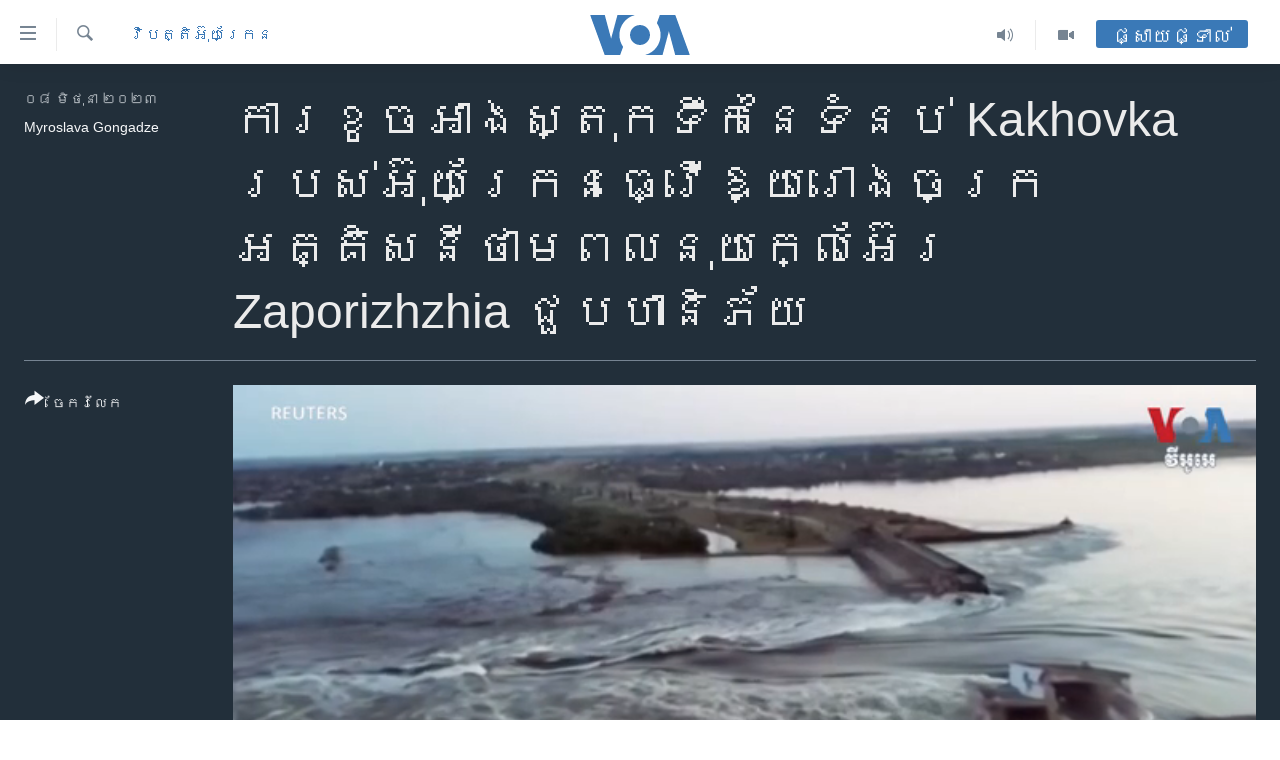

--- FILE ---
content_type: text/html; charset=utf-8
request_url: https://khmer.voanews.com/a/damage-at-ukraine-s-kakhovka-reservoir-puts-zaporizhzhia-nuclear-power-plant-at-risk/7128415.html
body_size: 12799
content:

<!DOCTYPE html>
<html lang="km" dir="ltr" class="no-js">
<head>
<link href="/Content/responsive/VOA/km-KH/VOA-km-KH.css?&amp;av=0.0.0.0&amp;cb=306" rel="stylesheet"/>
<script src="https://tags.voanews.com/voa-pangea/prod/utag.sync.js"></script> <script type='text/javascript' src='https://www.youtube.com/iframe_api' async></script>
<script type="text/javascript">
//a general 'js' detection, must be on top level in <head>, due to CSS performance
document.documentElement.className = "js";
var cacheBuster = "306";
var appBaseUrl = "/";
var imgEnhancerBreakpoints = [0, 144, 256, 408, 650, 1023, 1597];
var isLoggingEnabled = false;
var isPreviewPage = false;
var isLivePreviewPage = false;
if (!isPreviewPage) {
window.RFE = window.RFE || {};
window.RFE.cacheEnabledByParam = window.location.href.indexOf('nocache=1') === -1;
const url = new URL(window.location.href);
const params = new URLSearchParams(url.search);
// Remove the 'nocache' parameter
params.delete('nocache');
// Update the URL without the 'nocache' parameter
url.search = params.toString();
window.history.replaceState(null, '', url.toString());
} else {
window.addEventListener('load', function() {
const links = window.document.links;
for (let i = 0; i < links.length; i++) {
links[i].href = '#';
links[i].target = '_self';
}
})
}
var pwaEnabled = false;
var swCacheDisabled;
</script>
<meta charset="utf-8" />
<title>ការ​ខូច​​អាង​ស្តុក​ទឹក​​នៃ​​ទំនប់ Kakhovka​ របស់​​អ៊ុយក្រែន​ធ្វើ​ឱ្យ​​រោងចក្រ​​អគ្គិសនី​ថាមពល​នុយក្លេអ៊ែរ​ Zaporizhzhia&#160;ជួប​ហានិភ័យ​</title>
<meta name="description" content="មន្ត្រី​អ៊ុយក្រែន&#160;​កំពុង​ប្រុងប្រៀប&#160;ក្រោយ​ពី​ការ​បំផ្លាញ​ស្ថានីយ​​វារីអគ្គិសនី Kakhovka&#160;ហើយ​និយាយ​ថា​ទឹក​ជំនន់​ចេញ​ពី​អាង​ស្តុកទឹក​ដែល​បាក់​​នោះ&#160;កំពុង​គំរាមកំហែង​រោងចក្រ​អគ្គិសនី​ថាមពល​នុយក្លេអ៊ែរ Zaporizhzhia។" />
<meta name="keywords" content="វិបត្តិអ៊ុយក្រែន, " />
<meta name="viewport" content="width=device-width, initial-scale=1.0" />
<meta http-equiv="X-UA-Compatible" content="IE=edge" />
<meta name="robots" content="max-image-preview:large"><meta property="fb:pages" content="154829473799" />
<meta name="msvalidate.01" content="3286EE554B6F672A6F2E608C02343C0E" />
<meta name="google-site-verification" content="9N67UibWUmTgBbmaYWYsq5uN7iR6xbECfPAJOqOdq1I" />
<link href="https://khmer.voanews.com/a/damage-at-ukraine-s-kakhovka-reservoir-puts-zaporizhzhia-nuclear-power-plant-at-risk/7128415.html" rel="canonical" />
<meta name="apple-mobile-web-app-title" content="វីអូអេ" />
<meta name="apple-mobile-web-app-status-bar-style" content="black" />
<meta name="apple-itunes-app" content="app-id=632618796, app-argument=//7128415.ltr" />
<meta content="ការ​ខូច​​អាង​ស្តុក​ទឹក​​នៃ​​ទំនប់ Kakhovka​ របស់​​អ៊ុយក្រែន​ធ្វើ​ឱ្យ​​រោងចក្រ​​អគ្គិសនី​ថាមពល​នុយក្លេអ៊ែរ​ Zaporizhzhia ជួប​ហានិភ័យ​" property="og:title" />
<meta content="មន្ត្រី​អ៊ុយក្រែន ​កំពុង​ប្រុងប្រៀប ក្រោយ​ពី​ការ​បំផ្លាញ​ស្ថានីយ​​វារីអគ្គិសនី Kakhovka ហើយ​និយាយ​ថា​ទឹក​ជំនន់​ចេញ​ពី​អាង​ស្តុកទឹក​ដែល​បាក់​​នោះ កំពុង​គំរាមកំហែង​រោងចក្រ​អគ្គិសនី​ថាមពល​នុយក្លេអ៊ែរ Zaporizhzhia។" property="og:description" />
<meta content="video.other" property="og:type" />
<meta content="https://khmer.voanews.com/a/damage-at-ukraine-s-kakhovka-reservoir-puts-zaporizhzhia-nuclear-power-plant-at-risk/7128415.html" property="og:url" />
<meta content="វីអូអេ" property="og:site_name" />
<meta content="https://www.facebook.com/VOAKhmer" property="article:publisher" />
<meta content="https://gdb.voanews.com/01000000-0aff-0242-f68e-08db68276fef_w1200_h630.jpg" property="og:image" />
<meta content="1200" property="og:image:width" />
<meta content="630" property="og:image:height" />
<meta content="184356595034015" property="fb:app_id" />
<meta content="Myroslava Gongadze" name="Author" />
<meta content="player" name="twitter:card" />
<meta content="@voakhmer" name="twitter:site" />
<meta content="https://khmer.voanews.com/embed/player/article/7128415.html" name="twitter:player" />
<meta content="435" name="twitter:player:width" />
<meta content="314" name="twitter:player:height" />
<meta content="https://voa-video-ns.akamaized.net/pangeavideo/2023/06/0/01/01000000-0a00-0242-aa25-08db6823fb34.mp4" name="twitter:player:stream" />
<meta content="video/mp4; codecs=&quot;h264&quot;" name="twitter:player:stream:content_type" />
<meta content="ការ​ខូច​​អាង​ស្តុក​ទឹក​​នៃ​​ទំនប់ Kakhovka​ របស់​​អ៊ុយក្រែន​ធ្វើ​ឱ្យ​​រោងចក្រ​​អគ្គិសនី​ថាមពល​នុយក្លេអ៊ែរ​ Zaporizhzhia ជួប​ហានិភ័យ​" name="twitter:title" />
<meta content="មន្ត្រី​អ៊ុយក្រែន ​កំពុង​ប្រុងប្រៀប ក្រោយ​ពី​ការ​បំផ្លាញ​ស្ថានីយ​​វារីអគ្គិសនី Kakhovka ហើយ​និយាយ​ថា​ទឹក​ជំនន់​ចេញ​ពី​អាង​ស្តុកទឹក​ដែល​បាក់​​នោះ កំពុង​គំរាមកំហែង​រោងចក្រ​អគ្គិសនី​ថាមពល​នុយក្លេអ៊ែរ Zaporizhzhia។" name="twitter:description" />
<link rel="amphtml" href="https://khmer.voanews.com/amp/damage-at-ukraine-s-kakhovka-reservoir-puts-zaporizhzhia-nuclear-power-plant-at-risk/7128415.html" />
<script type="application/ld+json">{"duration":"PT5M21S","uploadDate":"2023-06-08 13:55:49Z","embedUrl":"https://khmer.voanews.com/embed/player/article/7128415.html","headline":"ការ​ខូច​​អាង​ស្តុក​ទឹក​​នៃ​​ទំនប់ Kakhovka​ របស់​​អ៊ុយក្រែន​ធ្វើ​ឱ្យ​​រោងចក្រ​​អគ្គិសនី​ថាមពល​នុយក្លេអ៊ែរ​...","inLanguage":"km-KH","keywords":"វិបត្តិអ៊ុយក្រែន","author":{"@type":"Person","url":"https://khmer.voanews.com/author/myroslava-gongadze/vkovr","description":"","image":{"@type":"ImageObject"},"name":"Myroslava Gongadze"},"datePublished":"2023-06-08 13:55:49Z","dateModified":"2023-06-08 13:55:49Z","publisher":{"logo":{"width":512,"height":220,"@type":"ImageObject","url":"https://khmer.voanews.com/Content/responsive/VOA/km-KH/img/logo.png"},"@type":"Organization","url":"https://khmer.voanews.com","sameAs":["https://www.facebook.com/VOAKhmer","https://twitter.com/voakhmer","https://www.youtube.com/VOAKhmer","https://www.instagram.com/voakhmer/","https://t.me/voakhmer"],"name":"វីអូអេ - VOA Khmer","alternateName":""},"thumbnailUrl":"https://gdb.voanews.com/01000000-0a00-0242-aa25-08db6823fb34_tv_w1080_h608.jpg","@context":"https://schema.org","@type":"VideoObject","mainEntityOfPage":"https://khmer.voanews.com/a/damage-at-ukraine-s-kakhovka-reservoir-puts-zaporizhzhia-nuclear-power-plant-at-risk/7128415.html","url":"https://khmer.voanews.com/a/damage-at-ukraine-s-kakhovka-reservoir-puts-zaporizhzhia-nuclear-power-plant-at-risk/7128415.html","description":"មន្ត្រី​អ៊ុយក្រែន ​កំពុង​ប្រុងប្រៀប ក្រោយ​ពី​ការ​បំផ្លាញ​ស្ថានីយ​​វារីអគ្គិសនី Kakhovka ហើយ​និយាយ​ថា​ទឹក​ជំនន់​ចេញ​ពី​អាង​ស្តុកទឹក​ដែល​បាក់​​នោះ កំពុង​គំរាមកំហែង​រោងចក្រ​អគ្គិសនី​ថាមពល​នុយក្លេអ៊ែរ Zaporizhzhia។","image":{"width":1080,"height":608,"@type":"ImageObject","url":"https://gdb.voanews.com/01000000-0aff-0242-f68e-08db68276fef_w1080_h608.jpg"},"name":"ការ​ខូច​​អាង​ស្តុក​ទឹក​​នៃ​​ទំនប់ Kakhovka​ របស់​​អ៊ុយក្រែន​ធ្វើ​ឱ្យ​​រោងចក្រ​​អគ្គិសនី​ថាមពល​នុយក្លេអ៊ែរ​ Zaporizhzhia ជួប​ហានិភ័យ​"}</script>
<script src="/Scripts/responsive/infographics.b?v=dVbZ-Cza7s4UoO3BqYSZdbxQZVF4BOLP5EfYDs4kqEo1&amp;av=0.0.0.0&amp;cb=306"></script>
<script src="/Scripts/responsive/loader.b?v=Q26XNwrL6vJYKjqFQRDnx01Lk2pi1mRsuLEaVKMsvpA1&amp;av=0.0.0.0&amp;cb=306"></script>
<link rel="icon" type="image/svg+xml" href="/Content/responsive/VOA/img/webApp/favicon.svg" />
<link rel="alternate icon" href="/Content/responsive/VOA/img/webApp/favicon.ico" />
<link rel="apple-touch-icon" sizes="152x152" href="/Content/responsive/VOA/img/webApp/ico-152x152.png" />
<link rel="apple-touch-icon" sizes="144x144" href="/Content/responsive/VOA/img/webApp/ico-144x144.png" />
<link rel="apple-touch-icon" sizes="114x114" href="/Content/responsive/VOA/img/webApp/ico-114x114.png" />
<link rel="apple-touch-icon" sizes="72x72" href="/Content/responsive/VOA/img/webApp/ico-72x72.png" />
<link rel="apple-touch-icon-precomposed" href="/Content/responsive/VOA/img/webApp/ico-57x57.png" />
<link rel="icon" sizes="192x192" href="/Content/responsive/VOA/img/webApp/ico-192x192.png" />
<link rel="icon" sizes="128x128" href="/Content/responsive/VOA/img/webApp/ico-128x128.png" />
<meta name="msapplication-TileColor" content="#ffffff" />
<meta name="msapplication-TileImage" content="/Content/responsive/VOA/img/webApp/ico-144x144.png" />
<link rel="alternate" type="application/rss+xml" title="VOA - Top Stories [RSS]" href="/api/" />
<link rel="sitemap" type="application/rss+xml" href="/sitemap.xml" />
</head>
<body class=" nav-no-loaded cc_theme pg-media js-category-to-nav pg-video nojs-images ">
<script type="text/javascript" >
var analyticsData = {url:"https://khmer.voanews.com/a/damage-at-ukraine-s-kakhovka-reservoir-puts-zaporizhzhia-nuclear-power-plant-at-risk/7128415.html",property_id:"467",article_uid:"7128415",page_title:"ការ​ខូច​​អាង​ស្តុក​ទឹក​​នៃ​​ទំនប់ Kakhovka​ របស់​​អ៊ុយក្រែន​ធ្វើ​ឱ្យ​​រោងចក្រ​​អគ្គិសនី​ថាមពល​នុយក្លេអ៊ែរ​ Zaporizhzhia ជួប​ហានិភ័យ​",page_type:"video",content_type:"video",subcontent_type:"video",last_modified:"2023-06-08 13:55:49Z",pub_datetime:"2023-06-08 13:55:49Z",pub_year:"2023",pub_month:"06",pub_day:"08",pub_hour:"13",pub_weekday:"Thursday",section:"វិបត្តិអ៊ុយក្រែន",english_section:"ukraine-crisis",byline:"Myroslava Gongadze",categories:"ukraine-crisis",domain:"khmer.voanews.com",language:"Khmer",language_service:"VOA Khmer",platform:"web",copied:"no",copied_article:"",copied_title:"",runs_js:"Yes",cms_release:"8.44.0.0.306",enviro_type:"prod",slug:"damage-at-ukraine-s-kakhovka-reservoir-puts-zaporizhzhia-nuclear-power-plant-at-risk",entity:"VOA",short_language_service:"KHM",platform_short:"W",page_name:"ការ​ខូច​​អាង​ស្តុក​ទឹក​​នៃ​​ទំនប់ Kakhovka​ របស់​​អ៊ុយក្រែន​ធ្វើ​ឱ្យ​​រោងចក្រ​​អគ្គិសនី​ថាមពល​នុយក្លេអ៊ែរ​ Zaporizhzhia ជួប​ហានិភ័យ​"};
</script>
<noscript><iframe src="https://www.googletagmanager.com/ns.html?id=GTM-N8MP7P" height="0" width="0" style="display:none;visibility:hidden"></iframe></noscript><script type="text/javascript" data-cookiecategory="analytics">
var gtmEventObject = Object.assign({}, analyticsData, {event: 'page_meta_ready'});window.dataLayer = window.dataLayer || [];window.dataLayer.push(gtmEventObject);
if (top.location === self.location) { //if not inside of an IFrame
var renderGtm = "true";
if (renderGtm === "true") {
(function(w,d,s,l,i){w[l]=w[l]||[];w[l].push({'gtm.start':new Date().getTime(),event:'gtm.js'});var f=d.getElementsByTagName(s)[0],j=d.createElement(s),dl=l!='dataLayer'?'&l='+l:'';j.async=true;j.src='//www.googletagmanager.com/gtm.js?id='+i+dl;f.parentNode.insertBefore(j,f);})(window,document,'script','dataLayer','GTM-N8MP7P');
}
}
</script>
<!--Analytics tag js version start-->
<script type="text/javascript" data-cookiecategory="analytics">
var utag_data = Object.assign({}, analyticsData, {});
if(typeof(TealiumTagFrom)==='function' && typeof(TealiumTagSearchKeyword)==='function') {
var utag_from=TealiumTagFrom();var utag_searchKeyword=TealiumTagSearchKeyword();
if(utag_searchKeyword!=null && utag_searchKeyword!=='' && utag_data["search_keyword"]==null) utag_data["search_keyword"]=utag_searchKeyword;if(utag_from!=null && utag_from!=='') utag_data["from"]=TealiumTagFrom();}
if(window.top!== window.self&&utag_data.page_type==="snippet"){utag_data.page_type = 'iframe';}
try{if(window.top!==window.self&&window.self.location.hostname===window.top.location.hostname){utag_data.platform = 'self-embed';utag_data.platform_short = 'se';}}catch(e){if(window.top!==window.self&&window.self.location.search.includes("platformType=self-embed")){utag_data.platform = 'cross-promo';utag_data.platform_short = 'cp';}}
(function(a,b,c,d){ a="https://tags.voanews.com/voa-pangea/prod/utag.js"; b=document;c="script";d=b.createElement(c);d.src=a;d.type="text/java"+c;d.async=true; a=b.getElementsByTagName(c)[0];a.parentNode.insertBefore(d,a); })();
</script>
<!--Analytics tag js version end-->
<!-- Analytics tag management NoScript -->
<noscript>
<img style="position: absolute; border: none;" src="https://ssc.voanews.com/b/ss/bbgprod,bbgentityvoa/1/G.4--NS/227239023?pageName=voa%3akhm%3aw%3avideo%3a%e1%9e%80%e1%9e%b6%e1%9e%9a%e2%80%8b%e1%9e%81%e1%9e%bc%e1%9e%85%e2%80%8b%e2%80%8b%e1%9e%a2%e1%9e%b6%e1%9e%84%e2%80%8b%e1%9e%9f%e1%9f%92%e1%9e%8f%e1%9e%bb%e1%9e%80%e2%80%8b%e1%9e%91%e1%9e%b9%e1%9e%80%e2%80%8b%e2%80%8b%e1%9e%93%e1%9f%83%e2%80%8b%e2%80%8b%e1%9e%91%e1%9f%86%e1%9e%93%e1%9e%94%e1%9f%8b%20kakhovka%e2%80%8b%20%e1%9e%9a%e1%9e%94%e1%9e%9f%e1%9f%8b%e2%80%8b%e2%80%8b%e1%9e%a2%e1%9f%8a%e1%9e%bb%e1%9e%99%e1%9e%80%e1%9f%92%e1%9e%9a%e1%9f%82%e1%9e%93%e2%80%8b%e1%9e%92%e1%9f%92%e1%9e%9c%e1%9e%be%e2%80%8b%e1%9e%b1%e1%9f%92%e1%9e%99%e2%80%8b%e2%80%8b%e1%9e%9a%e1%9f%84%e1%9e%84%e1%9e%85%e1%9e%80%e1%9f%92%e1%9e%9a%e2%80%8b%e2%80%8b%e1%9e%a2%e1%9e%82%e1%9f%92%e1%9e%82%e1%9e%b7%e1%9e%9f%e1%9e%93%e1%9e%b8%e2%80%8b%e1%9e%90%e1%9e%b6%e1%9e%98%e1%9e%96%e1%9e%9b%e2%80%8b%e1%9e%93%e1%9e%bb%e1%9e%99%e1%9e%80%e1%9f%92%e1%9e%9b%e1%9f%81%e1%9e%a2%e1%9f%8a%e1%9f%82%e1%9e%9a%e2%80%8b%20zaporizhzhia%c2%a0%e1%9e%87%e1%9e%bd%e1%9e%94%e2%80%8b%e1%9e%a0%e1%9e%b6%e1%9e%93%e1%9e%b7%e1%9e%97%e1%9f%90%e1%9e%99%e2%80%8b&amp;c6=%e1%9e%80%e1%9e%b6%e1%9e%9a%e2%80%8b%e1%9e%81%e1%9e%bc%e1%9e%85%e2%80%8b%e2%80%8b%e1%9e%a2%e1%9e%b6%e1%9e%84%e2%80%8b%e1%9e%9f%e1%9f%92%e1%9e%8f%e1%9e%bb%e1%9e%80%e2%80%8b%e1%9e%91%e1%9e%b9%e1%9e%80%e2%80%8b%e2%80%8b%e1%9e%93%e1%9f%83%e2%80%8b%e2%80%8b%e1%9e%91%e1%9f%86%e1%9e%93%e1%9e%94%e1%9f%8b%20kakhovka%e2%80%8b%20%e1%9e%9a%e1%9e%94%e1%9e%9f%e1%9f%8b%e2%80%8b%e2%80%8b%e1%9e%a2%e1%9f%8a%e1%9e%bb%e1%9e%99%e1%9e%80%e1%9f%92%e1%9e%9a%e1%9f%82%e1%9e%93%e2%80%8b%e1%9e%92%e1%9f%92%e1%9e%9c%e1%9e%be%e2%80%8b%e1%9e%b1%e1%9f%92%e1%9e%99%e2%80%8b%e2%80%8b%e1%9e%9a%e1%9f%84%e1%9e%84%e1%9e%85%e1%9e%80%e1%9f%92%e1%9e%9a%e2%80%8b%e2%80%8b%e1%9e%a2%e1%9e%82%e1%9f%92%e1%9e%82%e1%9e%b7%e1%9e%9f%e1%9e%93%e1%9e%b8%e2%80%8b%e1%9e%90%e1%9e%b6%e1%9e%98%e1%9e%96%e1%9e%9b%e2%80%8b%e1%9e%93%e1%9e%bb%e1%9e%99%e1%9e%80%e1%9f%92%e1%9e%9b%e1%9f%81%e1%9e%a2%e1%9f%8a%e1%9f%82%e1%9e%9a%e2%80%8b%20zaporizhzhia%c2%a0%e1%9e%87%e1%9e%bd%e1%9e%94%e2%80%8b%e1%9e%a0%e1%9e%b6%e1%9e%93%e1%9e%b7%e1%9e%97%e1%9f%90%e1%9e%99%e2%80%8b&amp;v36=8.44.0.0.306&amp;v6=D=c6&amp;g=https%3a%2f%2fkhmer.voanews.com%2fa%2fdamage-at-ukraine-s-kakhovka-reservoir-puts-zaporizhzhia-nuclear-power-plant-at-risk%2f7128415.html&amp;c1=D=g&amp;v1=D=g&amp;events=event1&amp;c16=voa%20khmer&amp;v16=D=c16&amp;c5=ukraine-crisis&amp;v5=D=c5&amp;ch=%e1%9e%9c%e1%9e%b7%e1%9e%94%e1%9e%8f%e1%9f%92%e1%9e%8f%e1%9e%b7%e1%9e%a2%e1%9f%8a%e1%9e%bb%e1%9e%99%e1%9e%80%e1%9f%92%e1%9e%9a%e1%9f%82%e1%9e%93&amp;c15=khmer&amp;v15=D=c15&amp;c4=video&amp;v4=D=c4&amp;c14=7128415&amp;v14=D=c14&amp;v20=no&amp;c17=web&amp;v17=D=c17&amp;mcorgid=518abc7455e462b97f000101%40adobeorg&amp;server=khmer.voanews.com&amp;pageType=D=c4&amp;ns=bbg&amp;v29=D=server&amp;v25=voa&amp;v30=467&amp;v105=D=User-Agent " alt="analytics" width="1" height="1" /></noscript>
<!-- End of Analytics tag management NoScript -->
<!--*** Accessibility links - For ScreenReaders only ***-->
<section>
<div class="sr-only">
<h2>ភ្ជាប់​ទៅ​គេហទំព័រ​ទាក់ទង</h2>
<ul>
<li><a href="#content" data-disable-smooth-scroll="1">រំលង​និង​ចូល​ទៅ​​ទំព័រ​ព័ត៌មាន​​តែ​ម្តង</a></li>
<li><a href="#navigation" data-disable-smooth-scroll="1">រំលង​និង​ចូល​ទៅ​ទំព័រ​រចនាសម្ព័ន្ធ​</a></li>
<li><a href="#txtHeaderSearch" data-disable-smooth-scroll="1">រំលង​និង​ចូល​ទៅ​កាន់​ទំព័រ​ស្វែង​រក</a></li>
</ul>
</div>
</section>
<div dir="ltr">
<div id="page">
<aside>
<div class="ctc-message pos-fix">
<div class="ctc-message__inner">Link has been copied to clipboard</div>
</div>
</aside>
<div class="hdr-20 hdr-20--big">
<div class="hdr-20__inner">
<div class="hdr-20__max pos-rel">
<div class="hdr-20__side hdr-20__side--primary d-flex">
<label data-for="main-menu-ctrl" data-switcher-trigger="true" data-switch-target="main-menu-ctrl" class="burger hdr-trigger pos-rel trans-trigger" data-trans-evt="click" data-trans-id="menu">
<span class="ico ico-close hdr-trigger__ico hdr-trigger__ico--close burger__ico burger__ico--close"></span>
<span class="ico ico-menu hdr-trigger__ico hdr-trigger__ico--open burger__ico burger__ico--open"></span>
</label>
<div class="menu-pnl pos-fix trans-target" data-switch-target="main-menu-ctrl" data-trans-id="menu">
<div class="menu-pnl__inner">
<nav class="main-nav menu-pnl__item menu-pnl__item--first">
<ul class="main-nav__list accordeon" data-analytics-tales="false" data-promo-name="link" data-location-name="nav,secnav">
<li class="main-nav__item">
<a class="main-nav__item-name main-nav__item-name--link" href="/p/6039.html" title="កម្ពុជា" data-item-name="cambodia-news" >កម្ពុជា</a>
</li>
<li class="main-nav__item">
<a class="main-nav__item-name main-nav__item-name--link" href="https://khmer.voanews.com/p/7317.html" title="អន្តរជាតិ" target="_blank" rel="noopener">អន្តរជាតិ</a>
</li>
<li class="main-nav__item">
<a class="main-nav__item-name main-nav__item-name--link" href="/z/2290" title="អាមេរិក" data-item-name="united-states" >អាមេរិក</a>
</li>
<li class="main-nav__item">
<a class="main-nav__item-name main-nav__item-name--link" href="/z/7448" title="ចិន" data-item-name="China-news" >ចិន</a>
</li>
<li class="main-nav__item">
<a class="main-nav__item-name main-nav__item-name--link" href="/hellovoa" title="ហេឡូវីអូអេ" data-item-name="hello-voa-show" >ហេឡូវីអូអេ</a>
</li>
<li class="main-nav__item">
<a class="main-nav__item-name main-nav__item-name--link" href="/creativecambodia" title="កម្ពុជាច្នៃប្រតិដ្ឋ" data-item-name="creativecambodia" >កម្ពុជាច្នៃប្រតិដ្ឋ</a>
</li>
<li class="main-nav__item">
<a class="main-nav__item-name main-nav__item-name--link" href="/newsevents" title="ព្រឹត្តិការណ៍ព័ត៌មាន" data-item-name="news-events" >ព្រឹត្តិការណ៍ព័ត៌មាន</a>
</li>
<li class="main-nav__item">
<a class="main-nav__item-name main-nav__item-name--link" href="https://khmer.voanews.com/programs/tv" title="ទូរទស្សន៍ / វីដេអូ​" >ទូរទស្សន៍ / វីដេអូ​</a>
</li>
<li class="main-nav__item">
<a class="main-nav__item-name main-nav__item-name--link" href="http://khmer.voanews.com/programindex.html" title="វិទ្យុ / ផតខាសថ៍" >វិទ្យុ / ផតខាសថ៍</a>
</li>
<li class="main-nav__item">
<a class="main-nav__item-name main-nav__item-name--link" href="/allprograms" title="កម្មវិធីទាំងអស់" data-item-name="allprograms" >កម្មវិធីទាំងអស់</a>
</li>
</ul>
</nav>
<div class="menu-pnl__item">
<a href="https://www.voacambodia.com/" class="menu-pnl__item-link" alt="Khmer English">Khmer English</a>
</div>
<div class="menu-pnl__item menu-pnl__item--social">
<h5 class="menu-pnl__sub-head">បណ្តាញ​សង្គម</h5>
<a href="https://www.facebook.com/VOAKhmer" title="តាមដាន​​តាម​ Facebook" data-analytics-text="follow_on_facebook" class="btn btn--rounded btn--social-inverted menu-pnl__btn js-social-btn btn-facebook" target="_blank" rel="noopener">
<span class="ico ico-facebook-alt ico--rounded"></span>
</a>
<a href="https://twitter.com/voakhmer" title="តាមដាន​​តាម​ Twitter" data-analytics-text="follow_on_twitter" class="btn btn--rounded btn--social-inverted menu-pnl__btn js-social-btn btn-twitter" target="_blank" rel="noopener">
<span class="ico ico-twitter ico--rounded"></span>
</a>
<a href="https://www.youtube.com/VOAKhmer" title="តាមដាន​​តាម​ YouTube" data-analytics-text="follow_on_youtube" class="btn btn--rounded btn--social-inverted menu-pnl__btn js-social-btn btn-youtube" target="_blank" rel="noopener">
<span class="ico ico-youtube ico--rounded"></span>
</a>
<a href="https://www.instagram.com/voakhmer/" title="Follow us on Instagram" data-analytics-text="follow_on_instagram" class="btn btn--rounded btn--social-inverted menu-pnl__btn js-social-btn btn-instagram" target="_blank" rel="noopener">
<span class="ico ico-instagram ico--rounded"></span>
</a>
</div>
<div class="menu-pnl__item">
<a href="/navigation/allsites" class="menu-pnl__item-link">
<span class="ico ico-languages "></span>
ភាសា
</a>
</div>
</div>
</div>
<label data-for="top-search-ctrl" data-switcher-trigger="true" data-switch-target="top-search-ctrl" class="top-srch-trigger hdr-trigger">
<span class="ico ico-close hdr-trigger__ico hdr-trigger__ico--close top-srch-trigger__ico top-srch-trigger__ico--close"></span>
<span class="ico ico-search hdr-trigger__ico hdr-trigger__ico--open top-srch-trigger__ico top-srch-trigger__ico--open"></span>
</label>
<div class="srch-top srch-top--in-header" data-switch-target="top-search-ctrl">
<div class="container">
<form action="/s" class="srch-top__form srch-top__form--in-header" id="form-topSearchHeader" method="get" role="search"><label for="txtHeaderSearch" class="sr-only">ស្វែង​រក</label>
<input type="text" id="txtHeaderSearch" name="k" placeholder="ស្វែង​រក​ពាក្យ..." accesskey="s" value="" class="srch-top__input analyticstag-event" onkeydown="if (event.keyCode === 13) { FireAnalyticsTagEventOnSearch('search', $dom.get('#txtHeaderSearch')[0].value) }" />
<button title="ស្វែង​រក" type="submit" class="btn btn--top-srch analyticstag-event" onclick="FireAnalyticsTagEventOnSearch('search', $dom.get('#txtHeaderSearch')[0].value) ">
<span class="ico ico-search"></span>
</button></form>
</div>
</div>
<a href="/" class="main-logo-link">
<img src="/Content/responsive/VOA/km-KH/img/logo-compact.svg" class="main-logo main-logo--comp" alt="site logo">
<img src="/Content/responsive/VOA/km-KH/img/logo.svg" class="main-logo main-logo--big" alt="site logo">
</a>
</div>
<div class="hdr-20__side hdr-20__side--secondary d-flex">
<a href="/p/6001.html" title="Video" class="hdr-20__secondary-item" data-item-name="video">
<span class="ico ico-video hdr-20__secondary-icon"></span>
</a>
<a href="/programs/radio" title="Audio" class="hdr-20__secondary-item" data-item-name="audio">
<span class="ico ico-audio hdr-20__secondary-icon"></span>
</a>
<a href="/s" title="ស្វែង​រក" class="hdr-20__secondary-item hdr-20__secondary-item--search" data-item-name="search">
<span class="ico ico-search hdr-20__secondary-icon hdr-20__secondary-icon--search"></span>
</a>
<div class="hdr-20__secondary-item live-b-drop">
<div class="live-b-drop__off">
<a href="/live/" class="live-b-drop__link" title="ផ្សាយផ្ទាល់" data-item-name="live">
<span class="badge badge--live-btn badge--live-btn-off">
ផ្សាយផ្ទាល់
</span>
</a>
</div>
<div class="live-b-drop__on hidden">
<label data-for="live-ctrl" data-switcher-trigger="true" data-switch-target="live-ctrl" class="live-b-drop__label pos-rel">
<span class="badge badge--live badge--live-btn">
ផ្សាយផ្ទាល់
</span>
<span class="ico ico-close live-b-drop__label-ico live-b-drop__label-ico--close"></span>
</label>
<div class="live-b-drop__panel" id="targetLivePanelDiv" data-switch-target="live-ctrl"></div>
</div>
</div>
<div class="srch-bottom">
<form action="/s" class="srch-bottom__form d-flex" id="form-bottomSearch" method="get" role="search"><label for="txtSearch" class="sr-only">ស្វែង​រក</label>
<input type="search" id="txtSearch" name="k" placeholder="ស្វែង​រក​ពាក្យ..." accesskey="s" value="" class="srch-bottom__input analyticstag-event" onkeydown="if (event.keyCode === 13) { FireAnalyticsTagEventOnSearch('search', $dom.get('#txtSearch')[0].value) }" />
<button title="ស្វែង​រក" type="submit" class="btn btn--bottom-srch analyticstag-event" onclick="FireAnalyticsTagEventOnSearch('search', $dom.get('#txtSearch')[0].value) ">
<span class="ico ico-search"></span>
</button></form>
</div>
</div>
<img src="/Content/responsive/VOA/km-KH/img/logo-print.gif" class="logo-print" alt="site logo">
<img src="/Content/responsive/VOA/km-KH/img/logo-print_color.png" class="logo-print logo-print--color" alt="site logo">
</div>
</div>
</div>
<script>
if (document.body.className.indexOf('pg-home') > -1) {
var nav2In = document.querySelector('.hdr-20__inner');
var nav2Sec = document.querySelector('.hdr-20__side--secondary');
var secStyle = window.getComputedStyle(nav2Sec);
if (nav2In && window.pageYOffset < 150 && secStyle['position'] !== 'fixed') {
nav2In.classList.add('hdr-20__inner--big')
}
}
</script>
<div class="c-hlights c-hlights--breaking c-hlights--no-item" data-hlight-display="mobile,desktop">
<div class="c-hlights__wrap container p-0">
<div class="c-hlights__nav">
<a role="button" href="#" title="មុន">
<span class="ico ico-chevron-backward m-0"></span>
<span class="sr-only">មុន</span>
</a>
<a role="button" href="#" title="បន្ទាប់">
<span class="ico ico-chevron-forward m-0"></span>
<span class="sr-only">បន្ទាប់</span>
</a>
</div>
<span class="c-hlights__label">
<span class="">ព័ត៌មាន​​ថ្មី</span>
<span class="switcher-trigger">
<label data-for="more-less-1" data-switcher-trigger="true" class="switcher-trigger__label switcher-trigger__label--more p-b-0" title="ផ្សេង​ទៀត">
<span class="ico ico-chevron-down"></span>
</label>
<label data-for="more-less-1" data-switcher-trigger="true" class="switcher-trigger__label switcher-trigger__label--less p-b-0" title="បិទ">
<span class="ico ico-chevron-up"></span>
</label>
</span>
</span>
<ul class="c-hlights__items switcher-target" data-switch-target="more-less-1">
</ul>
</div>
</div> <div id="content">
<div class="media-container">
<div class="container">
<div class="hdr-container">
<div class="row">
<div class="col-category col-xs-12 col-md-2 pull-left"> <div class="category js-category">
<a class="" href="/z/6941">វិបត្តិអ៊ុយក្រែន</a> </div>
</div><div class="col-title col-xs-12 col-lg-10 pull-right"> <h1 class="">
ការ​ខូច​​អាង​ស្តុក​ទឹក​​នៃ​​ទំនប់ Kakhovka​ របស់​​អ៊ុយក្រែន​ធ្វើ​ឱ្យ​​រោងចក្រ​​អគ្គិសនី​ថាមពល​នុយក្លេអ៊ែរ​ Zaporizhzhia&#160;ជួប​ហានិភ័យ​
</h1>
</div><div class="col-publishing-details col-xs-12 col-md-2 pull-left"> <div class="publishing-details ">
<div class="published">
<span class="date" >
<time pubdate="pubdate" datetime="2023-06-08T20:55:49+07:00">
០៨ មិថុនា ២០២៣
</time>
</span>
</div>
<div class="links">
<ul class="links__list links__list--column">
<li class="links__item">
<a class="links__item-link" href="/author/myroslava-gongadze/vkovr" title="Myroslava Gongadze">Myroslava Gongadze</a>
</li>
</ul>
</div>
</div>
</div><div class="col-lg-12 separator"> <div class="separator">
<hr class="title-line" />
</div>
</div><div class="col-multimedia col-xs-12 col-md-10 pull-right"> <div class="media-pholder media-pholder--video ">
<div class="c-sticky-container" data-poster="https://gdb.voanews.com/01000000-0aff-0242-f68e-08db68276fef_w250_r1.jpg">
<div class="c-sticky-element" data-sp_api="pangea-video" data-persistent data-persistent-browse-out >
<div class="c-mmp c-mmp--enabled c-mmp--loading c-mmp--video c-mmp--detail c-mmp--has-poster c-sticky-element__swipe-el"
data-player_id="" data-title="ការ​ខូច​​អាង​ស្តុក​ទឹក​​នៃ​​ទំនប់ Kakhovka​ របស់​​អ៊ុយក្រែន​ធ្វើ​ឱ្យ​​រោងចក្រ​​អគ្គិសនី​ថាមពល​នុយក្លេអ៊ែរ​ Zaporizhzhia&#160;ជួប​ហានិភ័យ​" data-hide-title="False"
data-breakpoint_s="320" data-breakpoint_m="640" data-breakpoint_l="992"
data-hlsjs-src="/Scripts/responsive/hls.b"
data-bypass-dash-for-vod="true"
data-bypass-dash-for-live-video="true"
data-bypass-dash-for-live-audio="true"
id="player7128415">
<div class="c-mmp__poster js-poster c-mmp__poster--video">
<img src="https://gdb.voanews.com/01000000-0aff-0242-f68e-08db68276fef_w250_r1.jpg" alt="ការ​ខូច​​អាង​ស្តុក​ទឹក​​នៃ​​ទំនប់ Kakhovka​ របស់​​អ៊ុយក្រែន​ធ្វើ​ឱ្យ​​រោងចក្រ​​អគ្គិសនី​ថាមពល​នុយក្លេអ៊ែរ​ Zaporizhzhia&#160;ជួប​ហានិភ័យ​" title="ការ​ខូច​​អាង​ស្តុក​ទឹក​​នៃ​​ទំនប់ Kakhovka​ របស់​​អ៊ុយក្រែន​ធ្វើ​ឱ្យ​​រោងចក្រ​​អគ្គិសនី​ថាមពល​នុយក្លេអ៊ែរ​ Zaporizhzhia&#160;ជួប​ហានិភ័យ​" class="c-mmp__poster-image-h" />
</div>
<a class="c-mmp__fallback-link" href="https://voa-video-ns.akamaized.net/pangeavideo/2023/06/0/01/01000000-0a00-0242-aa25-08db6823fb34_240p.mp4">
<span class="c-mmp__fallback-link-icon">
<span class="ico ico-play"></span>
</span>
</a>
<div class="c-spinner">
<img src="/Content/responsive/img/player-spinner.png" alt="សូម​រង់ចាំ" title="សូម​រង់ចាំ" />
</div>
<span class="c-mmp__big_play_btn js-btn-play-big">
<span class="ico ico-play"></span>
</span>
<div class="c-mmp__player">
<video src="https://voa-video-hls-ns.akamaized.net/pangeavideo/2023/06/0/01/01000000-0a00-0242-aa25-08db6823fb34_master.m3u8" data-fallbacksrc="https://voa-video-ns.akamaized.net/pangeavideo/2023/06/0/01/01000000-0a00-0242-aa25-08db6823fb34.mp4" data-fallbacktype="video/mp4" data-type="application/x-mpegURL" data-info="Auto" data-sources="[{&quot;AmpSrc&quot;:&quot;https://voa-video-ns.akamaized.net/pangeavideo/2023/06/0/01/01000000-0a00-0242-aa25-08db6823fb34_240p.mp4&quot;,&quot;Src&quot;:&quot;https://voa-video-ns.akamaized.net/pangeavideo/2023/06/0/01/01000000-0a00-0242-aa25-08db6823fb34_240p.mp4&quot;,&quot;Type&quot;:&quot;video/mp4&quot;,&quot;DataInfo&quot;:&quot;240p&quot;,&quot;Url&quot;:null,&quot;BlockAutoTo&quot;:null,&quot;BlockAutoFrom&quot;:null},{&quot;AmpSrc&quot;:&quot;https://voa-video-ns.akamaized.net/pangeavideo/2023/06/0/01/01000000-0a00-0242-aa25-08db6823fb34.mp4&quot;,&quot;Src&quot;:&quot;https://voa-video-ns.akamaized.net/pangeavideo/2023/06/0/01/01000000-0a00-0242-aa25-08db6823fb34.mp4&quot;,&quot;Type&quot;:&quot;video/mp4&quot;,&quot;DataInfo&quot;:&quot;360p&quot;,&quot;Url&quot;:null,&quot;BlockAutoTo&quot;:null,&quot;BlockAutoFrom&quot;:null},{&quot;AmpSrc&quot;:&quot;https://voa-video-ns.akamaized.net/pangeavideo/2023/06/0/01/01000000-0a00-0242-aa25-08db6823fb34_480p.mp4&quot;,&quot;Src&quot;:&quot;https://voa-video-ns.akamaized.net/pangeavideo/2023/06/0/01/01000000-0a00-0242-aa25-08db6823fb34_480p.mp4&quot;,&quot;Type&quot;:&quot;video/mp4&quot;,&quot;DataInfo&quot;:&quot;480p&quot;,&quot;Url&quot;:null,&quot;BlockAutoTo&quot;:null,&quot;BlockAutoFrom&quot;:null},{&quot;AmpSrc&quot;:&quot;https://voa-video-ns.akamaized.net/pangeavideo/2023/06/0/01/01000000-0a00-0242-aa25-08db6823fb34_720p.mp4&quot;,&quot;Src&quot;:&quot;https://voa-video-ns.akamaized.net/pangeavideo/2023/06/0/01/01000000-0a00-0242-aa25-08db6823fb34_720p.mp4&quot;,&quot;Type&quot;:&quot;video/mp4&quot;,&quot;DataInfo&quot;:&quot;720p&quot;,&quot;Url&quot;:null,&quot;BlockAutoTo&quot;:null,&quot;BlockAutoFrom&quot;:null},{&quot;AmpSrc&quot;:&quot;https://voa-video-ns.akamaized.net/pangeavideo/2023/06/0/01/01000000-0a00-0242-aa25-08db6823fb34_1080p.mp4&quot;,&quot;Src&quot;:&quot;https://voa-video-ns.akamaized.net/pangeavideo/2023/06/0/01/01000000-0a00-0242-aa25-08db6823fb34_1080p.mp4&quot;,&quot;Type&quot;:&quot;video/mp4&quot;,&quot;DataInfo&quot;:&quot;1080p&quot;,&quot;Url&quot;:null,&quot;BlockAutoTo&quot;:null,&quot;BlockAutoFrom&quot;:null}]" data-pub_datetime="2023-06-08 13:55:49Z" data-lt-on-play="0" data-lt-url="" data-autoplay data-preload webkit-playsinline="webkit-playsinline" playsinline="playsinline" style="width:100%; height:100%" title="ការ​ខូច​​អាង​ស្តុក​ទឹក​​នៃ​​ទំនប់ Kakhovka​ របស់​​អ៊ុយក្រែន​ធ្វើ​ឱ្យ​​រោងចក្រ​​អគ្គិសនី​ថាមពល​នុយក្លេអ៊ែរ​ Zaporizhzhia ជួប​ហានិភ័យ​" data-aspect-ratio="640/360" data-sdkadaptive="true" data-sdkamp="false" data-sdktitle="ការ​ខូច​​អាង​ស្តុក​ទឹក​​នៃ​​ទំនប់ Kakhovka​ របស់​​អ៊ុយក្រែន​ធ្វើ​ឱ្យ​​រោងចក្រ​​អគ្គិសនី​ថាមពល​នុយក្លេអ៊ែរ​ Zaporizhzhia ជួប​ហានិភ័យ​" data-sdkvideo="html5" data-sdkid="7128415" data-sdktype="Video ondemand">
</video>
</div>
<div class="c-mmp__overlay c-mmp__overlay--title c-mmp__overlay--partial c-mmp__overlay--disabled c-mmp__overlay--slide-from-top js-c-mmp__title-overlay">
<span class="c-mmp__overlay-actions c-mmp__overlay-actions-top js-overlay-actions">
<span class="c-mmp__overlay-actions-link c-mmp__overlay-actions-link--embed js-btn-embed-overlay" title="Embed">
<span class="c-mmp__overlay-actions-link-ico ico ico-embed-code"></span>
<span class="c-mmp__overlay-actions-link-text">Embed</span>
</span>
<span class="c-mmp__overlay-actions-link c-mmp__overlay-actions-link--close-sticky c-sticky-element__close-el" title="close">
<span class="c-mmp__overlay-actions-link-ico ico ico-close"></span>
</span>
</span>
<div class="c-mmp__overlay-title js-overlay-title">
<h5 class="c-mmp__overlay-media-title">
<a class="js-media-title-link" href="/a/damage-at-ukraine-s-kakhovka-reservoir-puts-zaporizhzhia-nuclear-power-plant-at-risk/7128415.html" target="_blank" rel="noopener" title="ការ​ខូច​​អាង​ស្តុក​ទឹក​​នៃ​​ទំនប់ Kakhovka​ របស់​​អ៊ុយក្រែន​ធ្វើ​ឱ្យ​​រោងចក្រ​​អគ្គិសនី​ថាមពល​នុយក្លេអ៊ែរ​ Zaporizhzhia&#160;ជួប​ហានិភ័យ​">ការ​ខូច​​អាង​ស្តុក​ទឹក​​នៃ​​ទំនប់ Kakhovka​ របស់​​អ៊ុយក្រែន​ធ្វើ​ឱ្យ​​រោងចក្រ​​អគ្គិសនី​ថាមពល​នុយក្លេអ៊ែរ​ Zaporizhzhia&#160;ជួប​ហានិភ័យ​</a>
</h5>
</div>
</div>
<div class="c-mmp__overlay c-mmp__overlay--sharing c-mmp__overlay--disabled c-mmp__overlay--slide-from-bottom js-c-mmp__sharing-overlay">
<span class="c-mmp__overlay-actions">
<span class="c-mmp__overlay-actions-link c-mmp__overlay-actions-link--embed js-btn-embed-overlay" title="Embed">
<span class="c-mmp__overlay-actions-link-ico ico ico-embed-code"></span>
<span class="c-mmp__overlay-actions-link-text">Embed</span>
</span>
<span class="c-mmp__overlay-actions-link c-mmp__overlay-actions-link--close js-btn-close-overlay" title="close">
<span class="c-mmp__overlay-actions-link-ico ico ico-close"></span>
</span>
</span>
<div class="c-mmp__overlay-tabs">
<div class="c-mmp__overlay-tab c-mmp__overlay-tab--disabled c-mmp__overlay-tab--slide-backward js-tab-embed-overlay" data-trigger="js-btn-embed-overlay" data-embed-source="//khmer.voanews.com/embed/player/0/7128415.html?type=video" role="form">
<div class="c-mmp__overlay-body c-mmp__overlay-body--centered-vertical">
<div class="column">
<div class="c-mmp__status-msg ta-c js-message-embed-code-copied" role="tooltip">
The code has been copied to your clipboard.
</div>
<div class="c-mmp__form-group ta-c">
<input type="text" name="embed_code" class="c-mmp__input-text js-embed-code" dir="ltr" value="" readonly />
<span class="c-mmp__input-btn js-btn-copy-embed-code" title="Copy to clipboard"><span class="ico ico-content-copy"></span></span>
</div>
<hr class="c-mmp__separator-line" />
<div class="c-mmp__form-group ta-c">
<label class="c-mmp__form-inline-element">
<span class="c-mmp__form-inline-element-text" title="width">width</span>
<input type="text" title="width" value="640" data-default="640" dir="ltr" name="embed_width" class="ta-c c-mmp__input-text c-mmp__input-text--xs js-video-embed-width" aria-live="assertive" />
<span class="c-mmp__input-suffix">px</span>
</label>
<label class="c-mmp__form-inline-element">
<span class="c-mmp__form-inline-element-text" title="height">height</span>
<input type="text" title="height" value="360" data-default="360" dir="ltr" name="embed_height" class="ta-c c-mmp__input-text c-mmp__input-text--xs js-video-embed-height" aria-live="assertive" />
<span class="c-mmp__input-suffix">px</span>
</label>
</div>
</div>
</div>
</div>
<div class="c-mmp__overlay-tab c-mmp__overlay-tab--disabled c-mmp__overlay-tab--slide-forward js-tab-sharing-overlay" data-trigger="js-btn-sharing-overlay" role="form">
<div class="c-mmp__overlay-body c-mmp__overlay-body--centered-vertical">
<div class="column">
<div class="not-apply-to-sticky audio-fl-bwd">
<aside class="player-content-share share share--mmp" role="complementary"
data-share-url="https://khmer.voanews.com/a/7128415.html" data-share-title="ការ​ខូច​​អាង​ស្តុក​ទឹក​​នៃ​​ទំនប់ Kakhovka​ របស់​​អ៊ុយក្រែន​ធ្វើ​ឱ្យ​​រោងចក្រ​​អគ្គិសនី​ថាមពល​នុយក្លេអ៊ែរ​ Zaporizhzhia&#160;ជួប​ហានិភ័យ​" data-share-text="">
<ul class="share__list">
<li class="share__item">
<a href="https://facebook.com/sharer.php?u=https%3a%2f%2fkhmer.voanews.com%2fa%2f7128415.html"
data-analytics-text="share_on_facebook"
title="Facebook" target="_blank"
class="btn bg-transparent js-social-btn">
<span class="ico ico-facebook fs_xl "></span>
</a>
</li>
<li class="share__item">
<a href="https://twitter.com/share?url=https%3a%2f%2fkhmer.voanews.com%2fa%2f7128415.html&amp;text=%e1%9e%80%e1%9e%b6%e1%9e%9a%e2%80%8b%e1%9e%81%e1%9e%bc%e1%9e%85%e2%80%8b%e2%80%8b%e1%9e%a2%e1%9e%b6%e1%9e%84%e2%80%8b%e1%9e%9f%e1%9f%92%e1%9e%8f%e1%9e%bb%e1%9e%80%e2%80%8b%e1%9e%91%e1%9e%b9%e1%9e%80%e2%80%8b%e2%80%8b%e1%9e%93%e1%9f%83%e2%80%8b%e2%80%8b%e1%9e%91%e1%9f%86%e1%9e%93%e1%9e%94%e1%9f%8b+Kakhovka%e2%80%8b+%e1%9e%9a%e1%9e%94%e1%9e%9f%e1%9f%8b%e2%80%8b%e2%80%8b%e1%9e%a2%e1%9f%8a%e1%9e%bb%e1%9e%99%e1%9e%80%e1%9f%92%e1%9e%9a%e1%9f%82%e1%9e%93%e2%80%8b%e1%9e%92%e1%9f%92%e1%9e%9c%e1%9e%be%e2%80%8b%e1%9e%b1%e1%9f%92%e1%9e%99%e2%80%8b%e2%80%8b%e1%9e%9a%e1%9f%84%e1%9e%84%e1%9e%85%e1%9e%80%e1%9f%92%e1%9e%9a%e2%80%8b%e2%80%8b%e1%9e%a2%e1%9e%82%e1%9f%92%e1%9e%82%e1%9e%b7%e1%9e%9f%e1%9e%93%e1%9e%b8%e2%80%8b%e1%9e%90%e1%9e%b6%e1%9e%98%e1%9e%96%e1%9e%9b%e2%80%8b%e1%9e%93%e1%9e%bb%e1%9e%99%e1%9e%80%e1%9f%92%e1%9e%9b%e1%9f%81%e1%9e%a2%e1%9f%8a%e1%9f%82%e1%9e%9a%e2%80%8b+Zaporizhzhia%c2%a0%e1%9e%87%e1%9e%bd%e1%9e%94%e2%80%8b%e1%9e%a0%e1%9e%b6%e1%9e%93%e1%9e%b7%e1%9e%97%e1%9f%90%e1%9e%99%e2%80%8b"
data-analytics-text="share_on_twitter"
title="Twitter" target="_blank"
class="btn bg-transparent js-social-btn">
<span class="ico ico-twitter fs_xl "></span>
</a>
</li>
<li class="share__item">
<a href="/a/7128415.html" title="Share this media" class="btn bg-transparent" target="_blank" rel="noopener">
<span class="ico ico-ellipsis fs_xl "></span>
</a>
</li>
</ul>
</aside>
</div>
<hr class="c-mmp__separator-line audio-fl-bwd xs-hidden s-hidden" />
<div class="c-mmp__status-msg ta-c js-message-share-url-copied" role="tooltip">
The URL has been copied to your clipboard
</div>
<div class="c-mmp__form-group ta-c audio-fl-bwd xs-hidden s-hidden">
<input type="text" name="share_url" class="c-mmp__input-text js-share-url" value="https://khmer.voanews.com/a/damage-at-ukraine-s-kakhovka-reservoir-puts-zaporizhzhia-nuclear-power-plant-at-risk/7128415.html" dir="ltr" readonly />
<span class="c-mmp__input-btn js-btn-copy-share-url" title="Copy to clipboard"><span class="ico ico-content-copy"></span></span>
</div>
</div>
</div>
</div>
</div>
</div>
<div class="c-mmp__overlay c-mmp__overlay--settings c-mmp__overlay--disabled c-mmp__overlay--slide-from-bottom js-c-mmp__settings-overlay">
<span class="c-mmp__overlay-actions">
<span class="c-mmp__overlay-actions-link c-mmp__overlay-actions-link--close js-btn-close-overlay" title="close">
<span class="c-mmp__overlay-actions-link-ico ico ico-close"></span>
</span>
</span>
<div class="c-mmp__overlay-body c-mmp__overlay-body--centered-vertical">
<div class="column column--scrolling js-sources"></div>
</div>
</div>
<div class="c-mmp__overlay c-mmp__overlay--disabled js-c-mmp__disabled-overlay">
<div class="c-mmp__overlay-body c-mmp__overlay-body--centered-vertical">
<div class="column">
<p class="ta-c"><span class="ico ico-clock"></span>No media source currently available</p>
</div>
</div>
</div>
<div class="c-mmp__cpanel-container js-cpanel-container">
<div class="c-mmp__cpanel c-mmp__cpanel--hidden">
<div class="c-mmp__cpanel-playback-controls">
<span class="c-mmp__cpanel-btn c-mmp__cpanel-btn--play js-btn-play" title="play">
<span class="ico ico-play m-0"></span>
</span>
<span class="c-mmp__cpanel-btn c-mmp__cpanel-btn--pause js-btn-pause" title="pause">
<span class="ico ico-pause m-0"></span>
</span>
</div>
<div class="c-mmp__cpanel-progress-controls">
<span class="c-mmp__cpanel-progress-controls-current-time js-current-time" dir="ltr">0:00</span>
<span class="c-mmp__cpanel-progress-controls-duration js-duration" dir="ltr">
0:05:21
</span>
<span class="c-mmp__indicator c-mmp__indicator--horizontal" dir="ltr">
<span class="c-mmp__indicator-lines js-progressbar">
<span class="c-mmp__indicator-line c-mmp__indicator-line--range js-playback-range" style="width:100%"></span>
<span class="c-mmp__indicator-line c-mmp__indicator-line--buffered js-playback-buffered" style="width:0%"></span>
<span class="c-mmp__indicator-line c-mmp__indicator-line--tracked js-playback-tracked" style="width:0%"></span>
<span class="c-mmp__indicator-line c-mmp__indicator-line--played js-playback-played" style="width:0%"></span>
<span class="c-mmp__indicator-line c-mmp__indicator-line--live js-playback-live"><span class="strip"></span></span>
<span class="c-mmp__indicator-btn ta-c js-progressbar-btn">
<button class="c-mmp__indicator-btn-pointer" type="button"></button>
</span>
<span class="c-mmp__badge c-mmp__badge--tracked-time c-mmp__badge--hidden js-progressbar-indicator-badge" dir="ltr" style="left:0%">
<span class="c-mmp__badge-text js-progressbar-indicator-badge-text">0:00</span>
</span>
</span>
</span>
</div>
<div class="c-mmp__cpanel-additional-controls">
<span class="c-mmp__cpanel-additional-controls-volume js-volume-controls">
<span class="c-mmp__cpanel-btn c-mmp__cpanel-btn--volume js-btn-volume" title="volume">
<span class="ico ico-volume-unmuted m-0"></span>
</span>
<span class="c-mmp__indicator c-mmp__indicator--vertical js-volume-panel" dir="ltr">
<span class="c-mmp__indicator-lines js-volumebar">
<span class="c-mmp__indicator-line c-mmp__indicator-line--range js-volume-range" style="height:100%"></span>
<span class="c-mmp__indicator-line c-mmp__indicator-line--volume js-volume-level" style="height:0%"></span>
<span class="c-mmp__indicator-slider">
<span class="c-mmp__indicator-btn ta-c c-mmp__indicator-btn--hidden js-volumebar-btn">
<button class="c-mmp__indicator-btn-pointer" type="button"></button>
</span>
</span>
</span>
</span>
</span>
<div class="c-mmp__cpanel-additional-controls-settings js-settings-controls">
<span class="c-mmp__cpanel-btn c-mmp__cpanel-btn--settings-overlay js-btn-settings-overlay" title="source switch">
<span class="ico ico-settings m-0"></span>
</span>
<span class="c-mmp__cpanel-btn c-mmp__cpanel-btn--settings-expand js-btn-settings-expand" title="source switch">
<span class="ico ico-settings m-0"></span>
</span>
<div class="c-mmp__expander c-mmp__expander--sources js-c-mmp__expander--sources">
<div class="c-mmp__expander-content js-sources"></div>
</div>
</div>
<a href="/embed/player/Article/7128415.html?type=video&amp;FullScreenMode=True" target="_blank" rel="noopener" class="c-mmp__cpanel-btn c-mmp__cpanel-btn--fullscreen js-btn-fullscreen" title="fullscreen">
<span class="ico ico-fullscreen m-0"></span>
</a>
</div>
</div>
</div>
</div>
</div>
</div>
<div class="media-download">
<div class="simple-menu">
<span class="handler">
<span class="ico ico-download"></span>
<span class="label">ទាញ​យក​ពី​តំណភ្ជាប់​ដើម</span>
<span class="ico ico-chevron-down"></span>
</span>
<div class="inner">
<ul class="subitems">
<li class="subitem">
<a href="https://voa-video-ns.akamaized.net/pangeavideo/2023/06/0/01/01000000-0a00-0242-aa25-08db6823fb34_240p.mp4?download=1" title="240p | 13.6MB" class="handler"
onclick="FireAnalyticsTagEventOnDownload(this, 'video', 7128415, 'ការ​ខូច​​អាង​ស្តុក​ទឹក​​នៃ​​ទំនប់ Kakhovka​ របស់​​អ៊ុយក្រែន​ធ្វើ​ឱ្យ​​រោងចក្រ​​អគ្គិសនី​ថាមពល​នុយក្លេអ៊ែរ​ Zaporizhzhia&#160;ជួប​ហានិភ័យ​', null, 'Myroslava Gongadze', '2023', '06', '08')">
240p | 13.6MB
</a>
</li>
<li class="subitem">
<a href="https://voa-video-ns.akamaized.net/pangeavideo/2023/06/0/01/01000000-0a00-0242-aa25-08db6823fb34.mp4?download=1" title="360p | 19.7MB" class="handler"
onclick="FireAnalyticsTagEventOnDownload(this, 'video', 7128415, 'ការ​ខូច​​អាង​ស្តុក​ទឹក​​នៃ​​ទំនប់ Kakhovka​ របស់​​អ៊ុយក្រែន​ធ្វើ​ឱ្យ​​រោងចក្រ​​អគ្គិសនី​ថាមពល​នុយក្លេអ៊ែរ​ Zaporizhzhia&#160;ជួប​ហានិភ័យ​', null, 'Myroslava Gongadze', '2023', '06', '08')">
360p | 19.7MB
</a>
</li>
<li class="subitem">
<a href="https://voa-video-ns.akamaized.net/pangeavideo/2023/06/0/01/01000000-0a00-0242-aa25-08db6823fb34_480p.mp4?download=1" title="480p | 29.3MB" class="handler"
onclick="FireAnalyticsTagEventOnDownload(this, 'video', 7128415, 'ការ​ខូច​​អាង​ស្តុក​ទឹក​​នៃ​​ទំនប់ Kakhovka​ របស់​​អ៊ុយក្រែន​ធ្វើ​ឱ្យ​​រោងចក្រ​​អគ្គិសនី​ថាមពល​នុយក្លេអ៊ែរ​ Zaporizhzhia&#160;ជួប​ហានិភ័យ​', null, 'Myroslava Gongadze', '2023', '06', '08')">
480p | 29.3MB
</a>
</li>
<li class="subitem">
<a href="https://voa-video-ns.akamaized.net/pangeavideo/2023/06/0/01/01000000-0a00-0242-aa25-08db6823fb34_720p.mp4?download=1" title="720p | 82.1MB" class="handler"
onclick="FireAnalyticsTagEventOnDownload(this, 'video', 7128415, 'ការ​ខូច​​អាង​ស្តុក​ទឹក​​នៃ​​ទំនប់ Kakhovka​ របស់​​អ៊ុយក្រែន​ធ្វើ​ឱ្យ​​រោងចក្រ​​អគ្គិសនី​ថាមពល​នុយក្លេអ៊ែរ​ Zaporizhzhia&#160;ជួប​ហានិភ័យ​', null, 'Myroslava Gongadze', '2023', '06', '08')">
720p | 82.1MB
</a>
</li>
<li class="subitem">
<a href="https://voa-video-ns.akamaized.net/pangeavideo/2023/06/0/01/01000000-0a00-0242-aa25-08db6823fb34_1080p.mp4?download=1" title="1080p | 93.6MB" class="handler"
onclick="FireAnalyticsTagEventOnDownload(this, 'video', 7128415, 'ការ​ខូច​​អាង​ស្តុក​ទឹក​​នៃ​​ទំនប់ Kakhovka​ របស់​​អ៊ុយក្រែន​ធ្វើ​ឱ្យ​​រោងចក្រ​​អគ្គិសនី​ថាមពល​នុយក្លេអ៊ែរ​ Zaporizhzhia&#160;ជួប​ហានិភ័យ​', null, 'Myroslava Gongadze', '2023', '06', '08')">
1080p | 93.6MB
</a>
</li>
</ul>
</div>
</div>
</div>
<div class="intro m-t-md" >
<p >មន្ត្រី​អ៊ុយក្រែន&#160;​កំពុង​ប្រុងប្រៀប&#160;ក្រោយ​ពី​ការ​បំផ្លាញ​ស្ថានីយ​​វារីអគ្គិសនី Kakhovka&#160;ហើយ​និយាយ​ថា​ទឹក​ជំនន់​ចេញ​ពី​អាង​ស្តុកទឹក​ដែល​បាក់​​នោះ&#160;កំពុង​គំរាមកំហែង​រោងចក្រ​អគ្គិសនី​ថាមពល​នុយក្លេអ៊ែរ Zaporizhzhia។&#160;រោងចក្រ​នុយក្លេអ៊ែរ​​នោះ&#160;ដែល​ត្រូវ​បាន​ត្រួតត្រា​ដោយ​កងទ័ព​រុស្ស៊ី​មួយ​រយៈ​មក​ហើយ&#160;ប្រើប្រាស់​ទឹក​ពី​អាង​ស្តុកទឹក​ទំនប់ Kakhovka&#160;ដើម្បី​ធ្វើ​ឱ្យ​ម៉ាស៊ីន​រ៉េអាក់ទ័រ​ត្រជាក់។&#160;អ្នក​ស្រី&#160; Myroslava Gongadze&#160;ប្រធាន​ក្រុម​អ្នក​ឆ្លើយឆ្លង​ព័ត៌មាន​វីអូអេ​ប្រចាំ​នៅ​អឺរ៉ុប​ខាង​កើត&#160;រាយការណ៍​រឿង​នេះ។&#160;លោក&#160;សាយ&#160;មុន្នី&#160;ប្រែ​សម្រួល​ជូន៕</p>
</div>
</div>
</div><div class="col-xs-12 col-md-2 pull-left article-share pos-rel"> <div class="share--box">
<div class="sticky-share-container" style="display:none">
<div class="container">
<a href="https://khmer.voanews.com" id="logo-sticky-share">&nbsp;</a>
<div class="pg-title pg-title--sticky-share">
ការ​ខូច​​អាង​ស្តុក​ទឹក​​នៃ​​ទំនប់ Kakhovka​ របស់​​អ៊ុយក្រែន​ធ្វើ​ឱ្យ​​រោងចក្រ​​អគ្គិសនី​ថាមពល​នុយក្លេអ៊ែរ​ Zaporizhzhia&#160;ជួប​ហានិភ័យ​
</div>
<div class="sticked-nav-actions">
<!--This part is for sticky navigation display-->
<p class="buttons link-content-sharing p-0 ">
<button class="btn btn--link btn-content-sharing p-t-0 " id="btnContentSharing" value="text" role="Button" type="" title="ជ្រើសរើស​​មធ្យោបាយ​ចែក​រំលែក​ផ្សេង​ទៀត">
<span class="ico ico-share ico--l"></span>
<span class="btn__text ">
ចែករំលែក
</span>
</button>
</p>
<aside class="content-sharing js-content-sharing js-content-sharing--apply-sticky content-sharing--sticky"
role="complementary"
data-share-url="https://khmer.voanews.com/a/damage-at-ukraine-s-kakhovka-reservoir-puts-zaporizhzhia-nuclear-power-plant-at-risk/7128415.html" data-share-title="ការ​ខូច​​អាង​ស្តុក​ទឹក​​នៃ​​ទំនប់ Kakhovka​ របស់​​អ៊ុយក្រែន​ធ្វើ​ឱ្យ​​រោងចក្រ​​អគ្គិសនី​ថាមពល​នុយក្លេអ៊ែរ​ Zaporizhzhia&#160;ជួប​ហានិភ័យ​" data-share-text="មន្ត្រី​អ៊ុយក្រែន&#160;​កំពុង​ប្រុងប្រៀប&#160;ក្រោយ​ពី​ការ​បំផ្លាញ​ស្ថានីយ​​វារីអគ្គិសនី Kakhovka&#160;ហើយ​និយាយ​ថា​ទឹក​ជំនន់​ចេញ​ពី​អាង​ស្តុកទឹក​ដែល​បាក់​​នោះ&#160;កំពុង​គំរាមកំហែង​រោងចក្រ​អគ្គិសនី​ថាមពល​នុយក្លេអ៊ែរ Zaporizhzhia។&#160;រោងចក្រ​នុយក្លេអ៊ែរ​​នោះ&#160;ដែល​ត្រូវ​បាន​ត្រួតត្រា​ដោយ​កងទ័ព​រុស្ស៊ី​មួយ​រយៈ​មក​ហើយ&#160;ប្រើប្រាស់​ទឹក​ពី​អាង​ស្តុកទឹក​ទំនប់ Kakhovka&#160;ដើម្បី​ធ្វើ​ឱ្យ​ម៉ាស៊ីន​រ៉េអាក់ទ័រ​ត្រជាក់។&#160;អ្នក​ស្រី&#160; Myroslava Gongadze&#160;ប្រធាន​ក្រុម​អ្នក​ឆ្លើយឆ្លង​ព័ត៌មាន​វីអូអេ​ប្រចាំ​នៅ​អឺរ៉ុប​ខាង​កើត&#160;រាយការណ៍​រឿង​នេះ។&#160;លោក&#160;សាយ&#160;មុន្នី&#160;ប្រែ​សម្រួល​ជូន៕">
<div class="content-sharing__popover">
<h6 class="content-sharing__title">ចែករំលែក</h6>
<button href="#close" id="btnCloseSharing" class="btn btn--text-like content-sharing__close-btn">
<span class="ico ico-close ico--l"></span>
</button>
<ul class="content-sharing__list">
<li class="content-sharing__item">
<div class="ctc ">
<input type="text" class="ctc__input" readonly="readonly">
<a href="" js-href="https://khmer.voanews.com/a/damage-at-ukraine-s-kakhovka-reservoir-puts-zaporizhzhia-nuclear-power-plant-at-risk/7128415.html" class="content-sharing__link ctc__button">
<span class="ico ico-copy-link ico--rounded ico--s"></span>
<span class="content-sharing__link-text">Copy link</span>
</a>
</div>
</li>
<li class="content-sharing__item">
<a href="https://facebook.com/sharer.php?u=https%3a%2f%2fkhmer.voanews.com%2fa%2fdamage-at-ukraine-s-kakhovka-reservoir-puts-zaporizhzhia-nuclear-power-plant-at-risk%2f7128415.html"
data-analytics-text="share_on_facebook"
title="Facebook" target="_blank"
class="content-sharing__link js-social-btn">
<span class="ico ico-facebook ico--rounded ico--s"></span>
<span class="content-sharing__link-text">Facebook</span>
</a>
</li>
<li class="content-sharing__item">
<a href="https://twitter.com/share?url=https%3a%2f%2fkhmer.voanews.com%2fa%2fdamage-at-ukraine-s-kakhovka-reservoir-puts-zaporizhzhia-nuclear-power-plant-at-risk%2f7128415.html&amp;text=%e1%9e%80%e1%9e%b6%e1%9e%9a%e2%80%8b%e1%9e%81%e1%9e%bc%e1%9e%85%e2%80%8b%e2%80%8b%e1%9e%a2%e1%9e%b6%e1%9e%84%e2%80%8b%e1%9e%9f%e1%9f%92%e1%9e%8f%e1%9e%bb%e1%9e%80%e2%80%8b%e1%9e%91%e1%9e%b9%e1%9e%80%e2%80%8b%e2%80%8b%e1%9e%93%e1%9f%83%e2%80%8b%e2%80%8b%e1%9e%91%e1%9f%86%e1%9e%93%e1%9e%94%e1%9f%8b+Kakhovka%e2%80%8b+%e1%9e%9a%e1%9e%94%e1%9e%9f%e1%9f%8b%e2%80%8b%e2%80%8b%e1%9e%a2%e1%9f%8a%e1%9e%bb%e1%9e%99%e1%9e%80%e1%9f%92%e1%9e%9a%e1%9f%82%e1%9e%93%e2%80%8b%e1%9e%92%e1%9f%92%e1%9e%9c%e1%9e%be%e2%80%8b%e1%9e%b1%e1%9f%92%e1%9e%99%e2%80%8b%e2%80%8b%e1%9e%9a%e1%9f%84%e1%9e%84%e1%9e%85%e1%9e%80%e1%9f%92%e1%9e%9a%e2%80%8b%e2%80%8b%e1%9e%a2%e1%9e%82%e1%9f%92%e1%9e%82%e1%9e%b7%e1%9e%9f%e1%9e%93%e1%9e%b8%e2%80%8b%e1%9e%90%e1%9e%b6%e1%9e%98%e1%9e%96%e1%9e%9b%e2%80%8b%e1%9e%93%e1%9e%bb%e1%9e%99%e1%9e%80%e1%9f%92%e1%9e%9b%e1%9f%81%e1%9e%a2%e1%9f%8a%e1%9f%82%e1%9e%9a%e2%80%8b+Zaporizhzhia%c2%a0%e1%9e%87%e1%9e%bd%e1%9e%94%e2%80%8b%e1%9e%a0%e1%9e%b6%e1%9e%93%e1%9e%b7%e1%9e%97%e1%9f%90%e1%9e%99%e2%80%8b"
data-analytics-text="share_on_twitter"
title="Twitter" target="_blank"
class="content-sharing__link js-social-btn">
<span class="ico ico-twitter ico--rounded ico--s"></span>
<span class="content-sharing__link-text">Twitter</span>
</a>
</li>
<li class="content-sharing__item visible-xs-inline-block visible-sm-inline-block">
<a href="whatsapp://send?text=https%3a%2f%2fkhmer.voanews.com%2fa%2fdamage-at-ukraine-s-kakhovka-reservoir-puts-zaporizhzhia-nuclear-power-plant-at-risk%2f7128415.html"
data-analytics-text="share_on_whatsapp"
title="WhatsApp" target="_blank"
class="content-sharing__link js-social-btn">
<span class="ico ico-whatsapp ico--rounded ico--s"></span>
<span class="content-sharing__link-text">WhatsApp</span>
</a>
</li>
<li class="content-sharing__item visible-md-inline-block visible-lg-inline-block">
<a href="https://web.whatsapp.com/send?text=https%3a%2f%2fkhmer.voanews.com%2fa%2fdamage-at-ukraine-s-kakhovka-reservoir-puts-zaporizhzhia-nuclear-power-plant-at-risk%2f7128415.html"
data-analytics-text="share_on_whatsapp_desktop"
title="WhatsApp" target="_blank"
class="content-sharing__link js-social-btn">
<span class="ico ico-whatsapp ico--rounded ico--s"></span>
<span class="content-sharing__link-text">WhatsApp</span>
</a>
</li>
<li class="content-sharing__item visible-xs-inline-block visible-sm-inline-block">
<a href="https://line.me/R/msg/text/?https%3a%2f%2fkhmer.voanews.com%2fa%2fdamage-at-ukraine-s-kakhovka-reservoir-puts-zaporizhzhia-nuclear-power-plant-at-risk%2f7128415.html"
data-analytics-text="share_on_line"
title="Line" target="_blank"
class="content-sharing__link js-social-btn">
<span class="ico ico-line ico--rounded ico--s"></span>
<span class="content-sharing__link-text">Line</span>
</a>
</li>
<li class="content-sharing__item visible-md-inline-block visible-lg-inline-block">
<a href="https://timeline.line.me/social-plugin/share?url=https%3a%2f%2fkhmer.voanews.com%2fa%2fdamage-at-ukraine-s-kakhovka-reservoir-puts-zaporizhzhia-nuclear-power-plant-at-risk%2f7128415.html"
data-analytics-text="share_on_line_desktop"
title="Line" target="_blank"
class="content-sharing__link js-social-btn">
<span class="ico ico-line ico--rounded ico--s"></span>
<span class="content-sharing__link-text">Line</span>
</a>
</li>
<li class="content-sharing__item">
<a href="mailto:?body=https%3a%2f%2fkhmer.voanews.com%2fa%2fdamage-at-ukraine-s-kakhovka-reservoir-puts-zaporizhzhia-nuclear-power-plant-at-risk%2f7128415.html&amp;subject=ការ​ខូច​​អាង​ស្តុក​ទឹក​​នៃ​​ទំនប់ Kakhovka​ របស់​​អ៊ុយក្រែន​ធ្វើ​ឱ្យ​​រោងចក្រ​​អគ្គិសនី​ថាមពល​នុយក្លេអ៊ែរ​ Zaporizhzhia&#160;ជួប​ហានិភ័យ​"
title="Email"
class="content-sharing__link ">
<span class="ico ico-email ico--rounded ico--s"></span>
<span class="content-sharing__link-text">Email</span>
</a>
</li>
</ul>
</div>
</aside>
</div>
</div>
</div>
<div class="links">
<p class="buttons link-content-sharing p-0 ">
<button class="btn btn--link btn-content-sharing p-t-0 " id="btnContentSharing" value="text" role="Button" type="" title="ជ្រើសរើស​​មធ្យោបាយ​ចែក​រំលែក​ផ្សេង​ទៀត">
<span class="ico ico-share ico--l"></span>
<span class="btn__text ">
ចែករំលែក
</span>
</button>
</p>
<aside class="content-sharing js-content-sharing " role="complementary"
data-share-url="https://khmer.voanews.com/a/damage-at-ukraine-s-kakhovka-reservoir-puts-zaporizhzhia-nuclear-power-plant-at-risk/7128415.html" data-share-title="ការ​ខូច​​អាង​ស្តុក​ទឹក​​នៃ​​ទំនប់ Kakhovka​ របស់​​អ៊ុយក្រែន​ធ្វើ​ឱ្យ​​រោងចក្រ​​អគ្គិសនី​ថាមពល​នុយក្លេអ៊ែរ​ Zaporizhzhia&#160;ជួប​ហានិភ័យ​" data-share-text="មន្ត្រី​អ៊ុយក្រែន&#160;​កំពុង​ប្រុងប្រៀប&#160;ក្រោយ​ពី​ការ​បំផ្លាញ​ស្ថានីយ​​វារីអគ្គិសនី Kakhovka&#160;ហើយ​និយាយ​ថា​ទឹក​ជំនន់​ចេញ​ពី​អាង​ស្តុកទឹក​ដែល​បាក់​​នោះ&#160;កំពុង​គំរាមកំហែង​រោងចក្រ​អគ្គិសនី​ថាមពល​នុយក្លេអ៊ែរ Zaporizhzhia។&#160;រោងចក្រ​នុយក្លេអ៊ែរ​​នោះ&#160;ដែល​ត្រូវ​បាន​ត្រួតត្រា​ដោយ​កងទ័ព​រុស្ស៊ី​មួយ​រយៈ​មក​ហើយ&#160;ប្រើប្រាស់​ទឹក​ពី​អាង​ស្តុកទឹក​ទំនប់ Kakhovka&#160;ដើម្បី​ធ្វើ​ឱ្យ​ម៉ាស៊ីន​រ៉េអាក់ទ័រ​ត្រជាក់។&#160;អ្នក​ស្រី&#160; Myroslava Gongadze&#160;ប្រធាន​ក្រុម​អ្នក​ឆ្លើយឆ្លង​ព័ត៌មាន​វីអូអេ​ប្រចាំ​នៅ​អឺរ៉ុប​ខាង​កើត&#160;រាយការណ៍​រឿង​នេះ។&#160;លោក&#160;សាយ&#160;មុន្នី&#160;ប្រែ​សម្រួល​ជូន៕">
<div class="content-sharing__popover">
<h6 class="content-sharing__title">ចែករំលែក</h6>
<button href="#close" id="btnCloseSharing" class="btn btn--text-like content-sharing__close-btn">
<span class="ico ico-close ico--l"></span>
</button>
<ul class="content-sharing__list">
<li class="content-sharing__item">
<div class="ctc ">
<input type="text" class="ctc__input" readonly="readonly">
<a href="" js-href="https://khmer.voanews.com/a/damage-at-ukraine-s-kakhovka-reservoir-puts-zaporizhzhia-nuclear-power-plant-at-risk/7128415.html" class="content-sharing__link ctc__button">
<span class="ico ico-copy-link ico--rounded ico--l"></span>
<span class="content-sharing__link-text">Copy link</span>
</a>
</div>
</li>
<li class="content-sharing__item">
<a href="https://facebook.com/sharer.php?u=https%3a%2f%2fkhmer.voanews.com%2fa%2fdamage-at-ukraine-s-kakhovka-reservoir-puts-zaporizhzhia-nuclear-power-plant-at-risk%2f7128415.html"
data-analytics-text="share_on_facebook"
title="Facebook" target="_blank"
class="content-sharing__link js-social-btn">
<span class="ico ico-facebook ico--rounded ico--l"></span>
<span class="content-sharing__link-text">Facebook</span>
</a>
</li>
<li class="content-sharing__item">
<a href="https://twitter.com/share?url=https%3a%2f%2fkhmer.voanews.com%2fa%2fdamage-at-ukraine-s-kakhovka-reservoir-puts-zaporizhzhia-nuclear-power-plant-at-risk%2f7128415.html&amp;text=%e1%9e%80%e1%9e%b6%e1%9e%9a%e2%80%8b%e1%9e%81%e1%9e%bc%e1%9e%85%e2%80%8b%e2%80%8b%e1%9e%a2%e1%9e%b6%e1%9e%84%e2%80%8b%e1%9e%9f%e1%9f%92%e1%9e%8f%e1%9e%bb%e1%9e%80%e2%80%8b%e1%9e%91%e1%9e%b9%e1%9e%80%e2%80%8b%e2%80%8b%e1%9e%93%e1%9f%83%e2%80%8b%e2%80%8b%e1%9e%91%e1%9f%86%e1%9e%93%e1%9e%94%e1%9f%8b+Kakhovka%e2%80%8b+%e1%9e%9a%e1%9e%94%e1%9e%9f%e1%9f%8b%e2%80%8b%e2%80%8b%e1%9e%a2%e1%9f%8a%e1%9e%bb%e1%9e%99%e1%9e%80%e1%9f%92%e1%9e%9a%e1%9f%82%e1%9e%93%e2%80%8b%e1%9e%92%e1%9f%92%e1%9e%9c%e1%9e%be%e2%80%8b%e1%9e%b1%e1%9f%92%e1%9e%99%e2%80%8b%e2%80%8b%e1%9e%9a%e1%9f%84%e1%9e%84%e1%9e%85%e1%9e%80%e1%9f%92%e1%9e%9a%e2%80%8b%e2%80%8b%e1%9e%a2%e1%9e%82%e1%9f%92%e1%9e%82%e1%9e%b7%e1%9e%9f%e1%9e%93%e1%9e%b8%e2%80%8b%e1%9e%90%e1%9e%b6%e1%9e%98%e1%9e%96%e1%9e%9b%e2%80%8b%e1%9e%93%e1%9e%bb%e1%9e%99%e1%9e%80%e1%9f%92%e1%9e%9b%e1%9f%81%e1%9e%a2%e1%9f%8a%e1%9f%82%e1%9e%9a%e2%80%8b+Zaporizhzhia%c2%a0%e1%9e%87%e1%9e%bd%e1%9e%94%e2%80%8b%e1%9e%a0%e1%9e%b6%e1%9e%93%e1%9e%b7%e1%9e%97%e1%9f%90%e1%9e%99%e2%80%8b"
data-analytics-text="share_on_twitter"
title="Twitter" target="_blank"
class="content-sharing__link js-social-btn">
<span class="ico ico-twitter ico--rounded ico--l"></span>
<span class="content-sharing__link-text">Twitter</span>
</a>
</li>
<li class="content-sharing__item visible-xs-inline-block visible-sm-inline-block">
<a href="whatsapp://send?text=https%3a%2f%2fkhmer.voanews.com%2fa%2fdamage-at-ukraine-s-kakhovka-reservoir-puts-zaporizhzhia-nuclear-power-plant-at-risk%2f7128415.html"
data-analytics-text="share_on_whatsapp"
title="WhatsApp" target="_blank"
class="content-sharing__link js-social-btn">
<span class="ico ico-whatsapp ico--rounded ico--l"></span>
<span class="content-sharing__link-text">WhatsApp</span>
</a>
</li>
<li class="content-sharing__item visible-md-inline-block visible-lg-inline-block">
<a href="https://web.whatsapp.com/send?text=https%3a%2f%2fkhmer.voanews.com%2fa%2fdamage-at-ukraine-s-kakhovka-reservoir-puts-zaporizhzhia-nuclear-power-plant-at-risk%2f7128415.html"
data-analytics-text="share_on_whatsapp_desktop"
title="WhatsApp" target="_blank"
class="content-sharing__link js-social-btn">
<span class="ico ico-whatsapp ico--rounded ico--l"></span>
<span class="content-sharing__link-text">WhatsApp</span>
</a>
</li>
<li class="content-sharing__item visible-xs-inline-block visible-sm-inline-block">
<a href="https://line.me/R/msg/text/?https%3a%2f%2fkhmer.voanews.com%2fa%2fdamage-at-ukraine-s-kakhovka-reservoir-puts-zaporizhzhia-nuclear-power-plant-at-risk%2f7128415.html"
data-analytics-text="share_on_line"
title="Line" target="_blank"
class="content-sharing__link js-social-btn">
<span class="ico ico-line ico--rounded ico--l"></span>
<span class="content-sharing__link-text">Line</span>
</a>
</li>
<li class="content-sharing__item visible-md-inline-block visible-lg-inline-block">
<a href="https://timeline.line.me/social-plugin/share?url=https%3a%2f%2fkhmer.voanews.com%2fa%2fdamage-at-ukraine-s-kakhovka-reservoir-puts-zaporizhzhia-nuclear-power-plant-at-risk%2f7128415.html"
data-analytics-text="share_on_line_desktop"
title="Line" target="_blank"
class="content-sharing__link js-social-btn">
<span class="ico ico-line ico--rounded ico--l"></span>
<span class="content-sharing__link-text">Line</span>
</a>
</li>
<li class="content-sharing__item">
<a href="mailto:?body=https%3a%2f%2fkhmer.voanews.com%2fa%2fdamage-at-ukraine-s-kakhovka-reservoir-puts-zaporizhzhia-nuclear-power-plant-at-risk%2f7128415.html&amp;subject=ការ​ខូច​​អាង​ស្តុក​ទឹក​​នៃ​​ទំនប់ Kakhovka​ របស់​​អ៊ុយក្រែន​ធ្វើ​ឱ្យ​​រោងចក្រ​​អគ្គិសនី​ថាមពល​នុយក្លេអ៊ែរ​ Zaporizhzhia&#160;ជួប​ហានិភ័យ​"
title="Email"
class="content-sharing__link ">
<span class="ico ico-email ico--rounded ico--l"></span>
<span class="content-sharing__link-text">Email</span>
</a>
</li>
</ul>
</div>
</aside>
</div>
</div>
</div>
</div>
</div>
</div>
</div>
<div class="container">
<div class="body-container">
<div class="row">
<div class="col-xs-12 col-md-3 pull-right"> <div class="media-block-wrap">
<h2 class="section-head">អត្ថបទ​ទាក់ទង</h2>
<div class="row">
<ul>
<li class="col-xs-12 col-sm-6 col-md-12 col-lg-12 mb-grid">
<div class="media-block ">
<a href="/a/zelenskyy-visits-flood-hit-kherson/7128496.html" class="img-wrap img-wrap--t-spac img-wrap--size-4 img-wrap--float" title="លោក Zelenskyy ធ្វើ​ទស្សនកិច្ច​ទៅ​តំបន់​ Kherson ​ដែល​លិច​ទឹក">
<div class="thumb thumb16_9">
<noscript class="nojs-img">
<img src="https://gdb.voanews.com/01000000-c0a8-0242-5941-08db6810bc0a_cx0_cy8_cw0_w100_r1.jpg" alt="16x9 Image" />
</noscript>
<img data-src="https://gdb.voanews.com/01000000-c0a8-0242-5941-08db6810bc0a_cx0_cy8_cw0_w33_r1.jpg" src="" alt="16x9 Image" class=""/>
</div>
</a>
<div class="media-block__content media-block__content--h">
<a class="category category--mb category--size-4" href="/z/6941" title="វិបត្តិអ៊ុយក្រែន">
វិបត្តិអ៊ុយក្រែន
</a>
<a href="/a/zelenskyy-visits-flood-hit-kherson/7128496.html">
<h4 class="media-block__title media-block__title--size-4" title="លោក Zelenskyy ធ្វើ​ទស្សនកិច្ច​ទៅ​តំបន់​ Kherson ​ដែល​លិច​ទឹក">
លោក Zelenskyy ធ្វើ​ទស្សនកិច្ច​ទៅ​តំបន់​ Kherson ​ដែល​លិច​ទឹក
</h4>
</a>
</div>
</div>
</li>
<li class="col-xs-12 col-sm-6 col-md-12 col-lg-12 mb-grid">
<div class="media-block ">
<a href="/a/officials-say-ukrainian-troops-reclaim-village-in-donetsk/7133310.html" class="img-wrap img-wrap--t-spac img-wrap--size-4 img-wrap--float" title="មន្ត្រី​អ៊ុយក្រែន​ថា កងទ័ព​អ៊ុយក្រែន​បាន​ដណ្ដើម​មក​វិញ​នូវ​ភូមិ​មួយ​ទៀត​​នៅ​តំបន់ Donetsk">
<div class="thumb thumb16_9">
<noscript class="nojs-img">
<img src="https://gdb.voanews.com/01000000-0aff-0242-c808-08db6b3eed25_w100_r1.jpg" alt="16x9 Image" />
</noscript>
<img data-src="https://gdb.voanews.com/01000000-0aff-0242-c808-08db6b3eed25_w33_r1.jpg" src="" alt="16x9 Image" class=""/>
</div>
</a>
<div class="media-block__content media-block__content--h">
<a class="category category--mb category--size-4" href="/z/6941" title="វិបត្តិអ៊ុយក្រែន">
វិបត្តិអ៊ុយក្រែន
</a>
<a href="/a/officials-say-ukrainian-troops-reclaim-village-in-donetsk/7133310.html">
<h4 class="media-block__title media-block__title--size-4" title="មន្ត្រី​អ៊ុយក្រែន​ថា កងទ័ព​អ៊ុយក្រែន​បាន​ដណ្ដើម​មក​វិញ​នូវ​ភូមិ​មួយ​ទៀត​​នៅ​តំបន់ Donetsk">
មន្ត្រី​អ៊ុយក្រែន​ថា កងទ័ព​អ៊ុយក្រែន​បាន​ដណ្ដើម​មក​វិញ​នូវ​ភូមិ​មួយ​ទៀត​​នៅ​តំបន់ Donetsk
</h4>
</a>
</div>
</div>
</li>
<li class="col-xs-12 col-sm-6 col-md-12 col-lg-12 mb-grid">
<div class="media-block ">
<a href="/a/iaea-says-mines-found-at-nuclear-plant-site/7195354.html" class="img-wrap img-wrap--t-spac img-wrap--size-4 img-wrap--float" title="ទីភ្នាក់ងារ​ថាមពល​បរមាណូ​អន្តរជាតិ​ថា​ខ្លួន​បាន​រក​ឃើញ​គ្រាប់​មីន​នៅ​បរិវេណ​រោងចក្រ​នុយក្លេអ៊ែរ Zaporizhzhia">
<div class="thumb thumb16_9">
<noscript class="nojs-img">
<img src="https://gdb.voanews.com/01000000-0a00-0242-df14-08db8d095601_w100_r1.jpg" alt="16x9 Image" />
</noscript>
<img data-src="https://gdb.voanews.com/01000000-0a00-0242-df14-08db8d095601_w33_r1.jpg" src="" alt="16x9 Image" class=""/>
</div>
</a>
<div class="media-block__content media-block__content--h">
<a class="category category--mb category--size-4" href="/z/6941" title="វិបត្តិអ៊ុយក្រែន">
វិបត្តិអ៊ុយក្រែន
</a>
<a href="/a/iaea-says-mines-found-at-nuclear-plant-site/7195354.html">
<h4 class="media-block__title media-block__title--size-4" title="ទីភ្នាក់ងារ​ថាមពល​បរមាណូ​អន្តរជាតិ​ថា​ខ្លួន​បាន​រក​ឃើញ​គ្រាប់​មីន​នៅ​បរិវេណ​រោងចក្រ​នុយក្លេអ៊ែរ Zaporizhzhia">
ទីភ្នាក់ងារ​ថាមពល​បរមាណូ​អន្តរជាតិ​ថា​ខ្លួន​បាន​រក​ឃើញ​គ្រាប់​មីន​នៅ​បរិវេណ​រោងចក្រ​នុយក្លេអ៊ែរ Zaporizhzhia
</h4>
</a>
</div>
</div>
</li>
</ul>
</div>
</div>
</div><div class="col-xs-12 col-md-7 col-md-offset-2 pull-left"> <div class="content-offset">
<div class="media-block-wrap">
<hr class="line-head" />
<a class="crosslink-important" href="/programs/tv">
<span class="ico ico-chevron-forward pull-right"></span>
<strong>
<span class="ico ico-play-rounded pull-left"></span>
មើល​កម្មវិធី​ទូរទស្សន៍
</strong>
</a> <a class="crosslink-important" href="/programs/radio">
<span class="ico ico-chevron-forward pull-right"></span>
<strong>
<span class="ico ico-audio-rounded pull-left"></span>
ចុចស្តាប់កម្មវិធីវិទ្យុ
</strong>
</a> </div>
</div>
</div>
</div>
</div>
</div>
</div>
<footer role="contentinfo">
<div id="foot" class="foot">
<div class="container">
<div class="foot-nav collapsed" id="foot-nav">
<div class="menu">
<ul class="items">
<li class="socials block-socials">
<span class="handler" id="socials-handler">
បណ្តាញ​សង្គម
</span>
<div class="inner">
<ul class="subitems follow">
<li>
<a href="https://www.facebook.com/VOAKhmer" title="តាមដាន​​តាម​ Facebook" data-analytics-text="follow_on_facebook" class="btn btn--rounded js-social-btn btn-facebook" target="_blank" rel="noopener">
<span class="ico ico-facebook-alt ico--rounded"></span>
</a>
</li>
<li>
<a href="https://twitter.com/voakhmer" title="តាមដាន​​តាម​ Twitter" data-analytics-text="follow_on_twitter" class="btn btn--rounded js-social-btn btn-twitter" target="_blank" rel="noopener">
<span class="ico ico-twitter ico--rounded"></span>
</a>
</li>
<li>
<a href="https://www.youtube.com/VOAKhmer" title="តាមដាន​​តាម​ YouTube" data-analytics-text="follow_on_youtube" class="btn btn--rounded js-social-btn btn-youtube" target="_blank" rel="noopener">
<span class="ico ico-youtube ico--rounded"></span>
</a>
</li>
<li>
<a href="https://www.instagram.com/voakhmer/" title="Follow us on Instagram" data-analytics-text="follow_on_instagram" class="btn btn--rounded js-social-btn btn-instagram" target="_blank" rel="noopener">
<span class="ico ico-instagram ico--rounded"></span>
</a>
</li>
<li>
<a href="https://t.me/voakhmer" title="តាមដានវីអូអេតាម Telegram" data-analytics-text="follow_on_telegram" class="btn btn--rounded js-social-btn btn-telegram" target="_blank" rel="noopener">
<span class="ico ico-telegram ico--rounded"></span>
</a>
</li>
<li>
<a href="/rssfeeds" title="RSS" data-analytics-text="follow_on_rss" class="btn btn--rounded js-social-btn btn-rss" >
<span class="ico ico-rss ico--rounded"></span>
</a>
</li>
<li>
<a href="/podcasts" title="Podcast" data-analytics-text="follow_on_podcast" class="btn btn--rounded js-social-btn btn-podcast" >
<span class="ico ico-podcast ico--rounded"></span>
</a>
</li>
<li>
<a href="/subscribe.html" title="Subscribe" data-analytics-text="follow_on_subscribe" class="btn btn--rounded js-social-btn btn-email" >
<span class="ico ico-email ico--rounded"></span>
</a>
</li>
</ul>
</div>
</li>
<li class="block-primary collapsed collapsible item">
<span class="handler">
កម្មវិធី​ទូរទស្សន៍
<span title="close tab" class="ico ico-chevron-up"></span>
<span title="open tab" class="ico ico-chevron-down"></span>
<span title="add" class="ico ico-plus"></span>
<span title="remove" class="ico ico-minus"></span>
</span>
<div class="inner">
<ul class="subitems">
<li class="subitem">
<a class="handler" href="http://m.khmer.voanews.com/z/2690.html" title="វីដេអូ​ខ្មែរ" >វីដេអូ​ខ្មែរ</a>
</li>
<li class="subitem">
<a class="handler" href="/z/2818" title="វ៉ាស៊ីនតោន​ថ្ងៃ​នេះ" >វ៉ាស៊ីនតោន​ថ្ងៃ​នេះ</a>
</li>
<li class="subitem">
<a class="handler" href="/z/5662" title="VOA ថ្ងៃនេះ" >VOA ថ្ងៃនេះ</a>
</li>
<li class="subitem">
<a class="handler" href="/z/3892" title="VOA ​វិទ្យាសាស្ត្រ" >VOA ​វិទ្យាសាស្ត្រ</a>
</li>
<li class="subitem">
<a class="handler" href="/z/2821" title="VOA 60 អាស៊ី" >VOA 60 អាស៊ី</a>
</li>
</ul>
</div>
</li>
<li class="block-primary collapsed collapsible item">
<span class="handler">
កម្មវិធី​វិទ្យុ
<span title="close tab" class="ico ico-chevron-up"></span>
<span title="open tab" class="ico ico-chevron-down"></span>
<span title="add" class="ico ico-plus"></span>
<span title="remove" class="ico ico-minus"></span>
</span>
<div class="inner">
<ul class="subitems">
<li class="subitem">
<a class="handler" href="/z/2688" title="ព័ត៌មាន​ពេល​ព្រឹក" >ព័ត៌មាន​ពេល​ព្រឹក</a>
</li>
<li class="subitem">
<a class="handler" href="/z/2689" title="ព័ត៌មាន​​ពេល​រាត្រី" >ព័ត៌មាន​​ពេល​រាត្រី</a>
</li>
<li class="subitem">
<a class="handler" href="/z/2687" title="Hello VOA" >Hello VOA</a>
</li>
<li class="subitem">
<a class="handler" href="/z/2816" title="សំឡេង​ជំនាន់​ថ្មី" >សំឡេង​ជំនាន់​ថ្មី</a>
</li>
<li class="subitem">
<a class="handler" href="/z/4442" title="វេទិកា​អាស៊ាន" >វេទិកា​អាស៊ាន</a>
</li>
</ul>
</div>
</li>
<li class="block-secondary collapsed collapsible item">
<span class="handler">
ព័ត៌មាន​តាមប្រធានបទ​
<span title="close tab" class="ico ico-chevron-up"></span>
<span title="open tab" class="ico ico-chevron-down"></span>
<span title="add" class="ico ico-plus"></span>
<span title="remove" class="ico ico-minus"></span>
</span>
<div class="inner">
<ul class="subitems">
<li class="subitem">
<a class="handler" href="/p/6039.html" title="កម្ពុជា" >កម្ពុជា</a>
</li>
<li class="subitem">
<a class="handler" href="/p/7317.html" title="អន្តរជាតិ" >អន្តរជាតិ</a>
</li>
<li class="subitem">
<a class="handler" href="/z/2290" title="អាមេរិក" >អាមេរិក</a>
</li>
<li class="subitem">
<a class="handler" href="/z/2892" title="ខ្មែរ​នៅអាមេរិក" >ខ្មែរ​នៅអាមេរិក</a>
</li>
<li class="subitem">
<a class="handler" href="/z/2886" title="អាស៊ីអាគ្នេយ៍" >អាស៊ីអាគ្នេយ៍</a>
</li>
<li class="subitem">
<a class="handler" href="/z/2278" title="នយោបាយ" >នយោបាយ</a>
</li>
<li class="subitem">
<a class="handler" href="/z/2279" title="សេដ្ឋកិច្ច" >សេដ្ឋកិច្ច</a>
</li>
<li class="subitem">
<a class="handler" href="/z/2967" title="សិទ្ធិមនុស្ស" >សិទ្ធិមនុស្ស</a>
</li>
<li class="subitem">
<a class="handler" href="/z/2282" title="សុខភាព" >សុខភាព</a>
</li>
<li class="subitem">
<a class="handler" href="/z/2280" title="អប់រំ" >អប់រំ</a>
</li>
<li class="subitem">
<a class="handler" href="/z/2281" title="បរិស្ថាន" >បរិស្ថាន</a>
</li>
<li class="subitem">
<a class="handler" href="/z/2288" title="វិទ្យាសាស្រ្ត" >វិទ្យាសាស្រ្ត</a>
</li>
<li class="subitem">
<a class="handler" href="/z/2276" title="វប្បធម៌" >វប្បធម៌</a>
</li>
<li class="subitem">
<a class="handler" href="/z/2284" title="ខ្មែរក្រហម" >ខ្មែរក្រហម</a>
</li>
<li class="subitem">
<a class="handler" href="/newsevents" title="សេចក្តីរាយការណ៍ពិសេស" >សេចក្តីរាយការណ៍ពិសេស</a>
</li>
<li class="subitem">
<a class="handler" href="/newsliteracy" title="អក្ខរកម្មសារព័ត៌មាន" >អក្ខរកម្មសារព័ត៌មាន</a>
</li>
<li class="subitem">
<a class="handler" href="/p/7013.html" title="សេរីភាពសារព័ត៌មាន" >សេរីភាពសារព័ត៌មាន</a>
</li>
<li class="subitem">
<a class="handler" href="/p/7047.html" title="ការបោះឆ្នោតនៅអាមេរិកឆ្នាំ២០២០" >ការបោះឆ្នោតនៅអាមេរិកឆ្នាំ២០២០</a>
</li>
<li class="subitem">
<a class="handler" href="http://www.voacambodia.com/" title="Khmer-English" >Khmer-English</a>
</li>
<li class="subitem">
<a class="handler" href="https://editorials.voa.gov/z/6233" title="បទវិចារណកថា" target="_blank" rel="noopener">បទវិចារណកថា</a>
</li>
</ul>
</div>
</li>
<li class="block-secondary collapsed collapsible item">
<span class="handler">
រៀន​​អង់គ្លេស
<span title="close tab" class="ico ico-chevron-up"></span>
<span title="open tab" class="ico ico-chevron-down"></span>
<span title="add" class="ico ico-plus"></span>
<span title="remove" class="ico ico-minus"></span>
</span>
<div class="inner">
<ul class="subitems">
<li class="subitem">
<a class="handler" href="/z/3922" title="អង់គ្លេស​ជាមួយ​ម៉ានី​និង​ម៉ូរី" >អង់គ្លេស​ជាមួយ​ម៉ានី​និង​ម៉ូរី</a>
</li>
<li class="subitem">
<a class="handler" href="/z/4449" title="រៀន​​​​​​អង់គ្លេស​​ជាមួយ VOA" >រៀន​​​​​​អង់គ្លេស​​ជាមួយ VOA</a>
</li>
<li class="subitem">
<a class="handler" href="http://learningenglish.voanews.com/" title="VOA Learning English" >VOA Learning English</a>
</li>
</ul>
</div>
</li>
<li class="block-secondary collapsed collapsible item">
<span class="handler">
ទទួល​ព័ត៌មាន​តាម
<span title="close tab" class="ico ico-chevron-up"></span>
<span title="open tab" class="ico ico-chevron-down"></span>
<span title="add" class="ico ico-plus"></span>
<span title="remove" class="ico ico-minus"></span>
</span>
<div class="inner">
<ul class="subitems">
<li class="subitem">
<a class="handler" href="/p/5901.html" title="កម្មវិធី​ព័ត៌មាន VOA App" >កម្មវិធី​ព័ត៌មាន VOA App</a>
</li>
<li class="subitem">
<a class="handler" href="http://m.khmer.voanews.com/rss.html?tab=Podcast" title="ស្តាប់ Podcasts" >ស្តាប់ Podcasts</a>
</li>
<li class="subitem">
<a class="handler" href="http://m.khmer.voanews.com/subscribe.html" title="ព័ត៌មាន​តាម​អ៊ីមែល" >ព័ត៌មាន​តាម​អ៊ីមែល</a>
</li>
<li class="subitem">
<a class="handler" href="http://m.khmer.voanews.com/rss.html?tab=Rss" title="RSS" >RSS</a>
</li>
</ul>
</div>
</li>
<li class="block-secondary collapsed collapsible item">
<span class="handler">
អំពី​ VOA &amp; ទំនាក់ទំនង
<span title="close tab" class="ico ico-chevron-up"></span>
<span title="open tab" class="ico ico-chevron-down"></span>
<span title="add" class="ico ico-plus"></span>
<span title="remove" class="ico ico-minus"></span>
</span>
<div class="inner">
<ul class="subitems">
<li class="subitem">
<a class="handler" href="/p/3966.html" title="អំពី​ VOA" >អំពី​ VOA</a>
</li>
<li class="subitem">
<a class="handler" href="/p/5872.html" title="ធម្មនុញ្ញ​នៃ VOA" >ធម្មនុញ្ញ​នៃ VOA</a>
</li>
<li class="subitem">
<a class="handler" href="/p/5875.html" title="ក្រម​​​សីលធម៌​​​អ្នក​​​សារព័ត៌មាន&#160;VOA" >ក្រម​​​សីលធម៌​​​អ្នក​​​សារព័ត៌មាន&#160;VOA</a>
</li>
</ul>
</div>
</li>
<li class="block-secondary collapsed collapsible item">
<span class="handler">
គេហទំព័រ​​ទាក់ទង
<span title="close tab" class="ico ico-chevron-up"></span>
<span title="open tab" class="ico ico-chevron-down"></span>
<span title="add" class="ico ico-plus"></span>
<span title="remove" class="ico ico-minus"></span>
</span>
<div class="inner">
<ul class="subitems">
<li class="subitem">
<a class="handler" href="http://www.bbg.gov/" title="USAGM" >USAGM</a>
</li>
<li class="subitem">
<a class="handler" href="http://www.insidevoa.com/" title="VOA Public Relations" >VOA Public Relations</a>
</li>
<li class="subitem">
<a class="handler" href="http://www.voanews.com/" title="VOA English" >VOA English</a>
</li>
<li class="subitem">
<a class="handler" href="https://www.voanews.com/p/5338.html" title="VOA&#39;s Privacy Policy" >VOA&#39;s Privacy Policy</a>
</li>
<li class="subitem">
<a class="handler" href="https://www.voanews.com/section-508" title="Accessibility" target="_blank" rel="noopener">Accessibility</a>
</li>
<li class="subitem">
<a class="handler" href="http://www.rfa.org/khmer/" title="វិទ្យុ​អាស៊ី​សេរី" >វិទ្យុ​អាស៊ី​សេរី</a>
</li>
</ul>
</div>
</li>
<li class="block-secondary collapsed collapsible item">
<span class="handler">
ទាញយក​ App ផ្សេងៗ​របស់​ VOA
<span title="close tab" class="ico ico-chevron-up"></span>
<span title="open tab" class="ico ico-chevron-down"></span>
<span title="add" class="ico ico-plus"></span>
<span title="remove" class="ico ico-minus"></span>
</span>
<div class="inner">
<ul class="subitems">
<li class="subitem">
<a class="handler" href="https://itunes.apple.com/app/voa/id632618796?ls=1&amp;mt=8" title="កម្មវិធី​ VOA App សម្រាប់ iOS - Apple" >កម្មវិធី​ VOA App សម្រាប់ iOS - Apple</a>
</li>
<li class="subitem">
<a class="handler" href="https://play.google.com/store/apps/details?id=gov.bbg.voa" title="កម្មវិធី​ VOA App សម្រាប់ Android - Google" >កម្មវិធី​ VOA App សម្រាប់ Android - Google</a>
</li>
</ul>
</div>
</li>
<li class="block-secondary collapsed collapsible item">
<span class="handler">
Accessibility
<span title="close tab" class="ico ico-chevron-up"></span>
<span title="open tab" class="ico ico-chevron-down"></span>
<span title="add" class="ico ico-plus"></span>
<span title="remove" class="ico ico-minus"></span>
</span>
<div class="inner">
<ul class="subitems">
<li class="subitem">
<a class="handler" href="https://www.voanews.com/section-508" title="Accessibility" >Accessibility</a>
</li>
</ul>
</div>
</li>
</ul>
</div>
</div>
<div class="foot__item foot__item--copyrights">
<p class="copyright"></p>
</div>
</div>
</div>
</footer> </div>
</div>
<script defer src="/Scripts/responsive/serviceWorkerInstall.js?cb=306"></script>
<script type="text/javascript">
// opera mini - disable ico font
if (navigator.userAgent.match(/Opera Mini/i)) {
document.getElementsByTagName("body")[0].className += " can-not-ff";
}
// mobile browsers test
if (typeof RFE !== 'undefined' && RFE.isMobile) {
if (RFE.isMobile.any()) {
document.getElementsByTagName("body")[0].className += " is-mobile";
}
else {
document.getElementsByTagName("body")[0].className += " is-not-mobile";
}
}
</script>
<script src="/conf.js?x=306" type="text/javascript"></script>
<div class="responsive-indicator">
<div class="visible-xs-block">XS</div>
<div class="visible-sm-block">SM</div>
<div class="visible-md-block">MD</div>
<div class="visible-lg-block">LG</div>
</div>
<script type="text/javascript">
var bar_data = {
"apiId": "7128415",
"apiType": "1",
"isEmbedded": "0",
"culture": "km-KH",
"cookieName": "cmsLoggedIn",
"cookieDomain": "khmer.voanews.com"
};
</script>
<div id="scriptLoaderTarget" style="display:none;contain:strict;"></div>
</body>
</html>